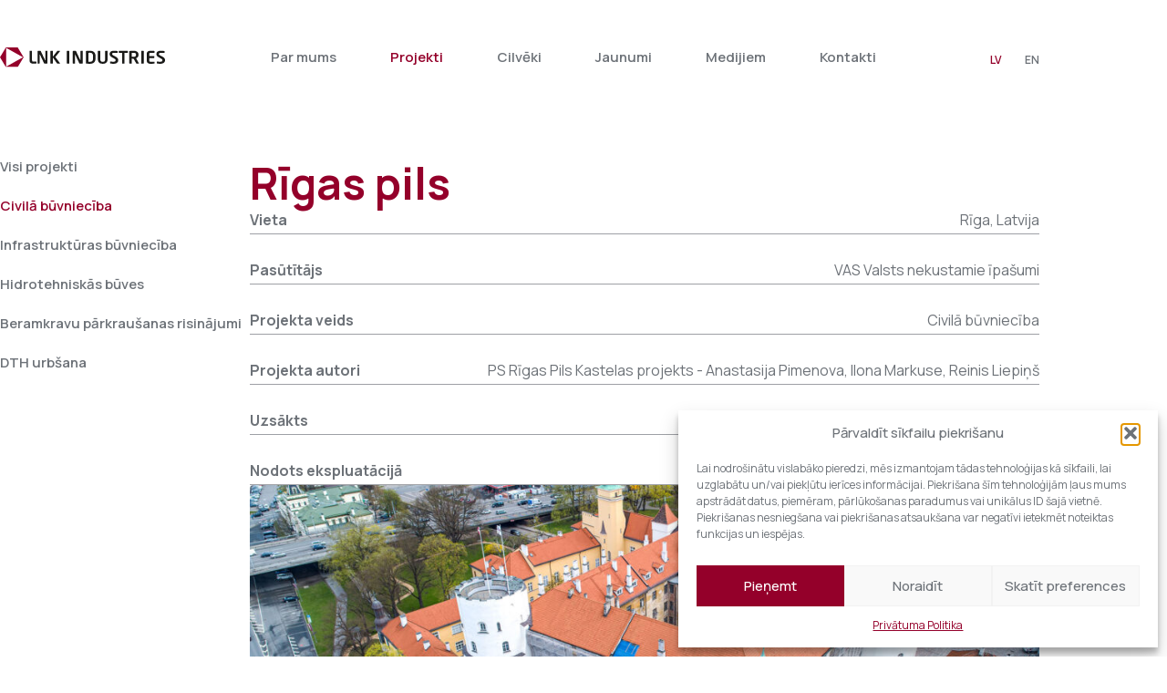

--- FILE ---
content_type: text/html; charset=UTF-8
request_url: https://lnk-industries.lv/project/rigas-pils/
body_size: 26127
content:
<!DOCTYPE html>
<html lang="lv">
<head>
	<meta charset="UTF-8">
	<meta name="viewport" content="width=device-width, initial-scale=1.0, viewport-fit=cover" />			<title>
			Rīgas pils &#8211; LNK Industries		</title>
		<meta name='robots' content='max-image-preview:large' />
<link rel="alternate" href="https://lnk-industries.lv/project/rigas-pils/" hreflang="lv" />
<link rel="alternate" href="https://lnk-industries.lv/en/project/riga-castle/" hreflang="en" />
<link rel="alternate" title="oEmbed (JSON)" type="application/json+oembed" href="https://lnk-industries.lv/wp-json/oembed/1.0/embed?url=https%3A%2F%2Flnk-industries.lv%2Fproject%2Frigas-pils%2F&#038;lang=lv" />
<link rel="alternate" title="oEmbed (XML)" type="text/xml+oembed" href="https://lnk-industries.lv/wp-json/oembed/1.0/embed?url=https%3A%2F%2Flnk-industries.lv%2Fproject%2Frigas-pils%2F&#038;format=xml&#038;lang=lv" />
<style id='wp-img-auto-sizes-contain-inline-css' type='text/css'>
img:is([sizes=auto i],[sizes^="auto," i]){contain-intrinsic-size:3000px 1500px}
/*# sourceURL=wp-img-auto-sizes-contain-inline-css */
</style>
<style id='wp-emoji-styles-inline-css' type='text/css'>

	img.wp-smiley, img.emoji {
		display: inline !important;
		border: none !important;
		box-shadow: none !important;
		height: 1em !important;
		width: 1em !important;
		margin: 0 0.07em !important;
		vertical-align: -0.1em !important;
		background: none !important;
		padding: 0 !important;
	}
/*# sourceURL=wp-emoji-styles-inline-css */
</style>
<link rel='stylesheet' id='wp-block-library-css' href='https://lnk-industries.lv/wp-includes/css/dist/block-library/style.min.css?ver=6.9' type='text/css' media='all' />
<style id='classic-theme-styles-inline-css' type='text/css'>
/*! This file is auto-generated */
.wp-block-button__link{color:#fff;background-color:#32373c;border-radius:9999px;box-shadow:none;text-decoration:none;padding:calc(.667em + 2px) calc(1.333em + 2px);font-size:1.125em}.wp-block-file__button{background:#32373c;color:#fff;text-decoration:none}
/*# sourceURL=/wp-includes/css/classic-themes.min.css */
</style>
<style id='global-styles-inline-css' type='text/css'>
:root{--wp--preset--aspect-ratio--square: 1;--wp--preset--aspect-ratio--4-3: 4/3;--wp--preset--aspect-ratio--3-4: 3/4;--wp--preset--aspect-ratio--3-2: 3/2;--wp--preset--aspect-ratio--2-3: 2/3;--wp--preset--aspect-ratio--16-9: 16/9;--wp--preset--aspect-ratio--9-16: 9/16;--wp--preset--color--black: #000000;--wp--preset--color--cyan-bluish-gray: #abb8c3;--wp--preset--color--white: #ffffff;--wp--preset--color--pale-pink: #f78da7;--wp--preset--color--vivid-red: #cf2e2e;--wp--preset--color--luminous-vivid-orange: #ff6900;--wp--preset--color--luminous-vivid-amber: #fcb900;--wp--preset--color--light-green-cyan: #7bdcb5;--wp--preset--color--vivid-green-cyan: #00d084;--wp--preset--color--pale-cyan-blue: #8ed1fc;--wp--preset--color--vivid-cyan-blue: #0693e3;--wp--preset--color--vivid-purple: #9b51e0;--wp--preset--gradient--vivid-cyan-blue-to-vivid-purple: linear-gradient(135deg,rgb(6,147,227) 0%,rgb(155,81,224) 100%);--wp--preset--gradient--light-green-cyan-to-vivid-green-cyan: linear-gradient(135deg,rgb(122,220,180) 0%,rgb(0,208,130) 100%);--wp--preset--gradient--luminous-vivid-amber-to-luminous-vivid-orange: linear-gradient(135deg,rgb(252,185,0) 0%,rgb(255,105,0) 100%);--wp--preset--gradient--luminous-vivid-orange-to-vivid-red: linear-gradient(135deg,rgb(255,105,0) 0%,rgb(207,46,46) 100%);--wp--preset--gradient--very-light-gray-to-cyan-bluish-gray: linear-gradient(135deg,rgb(238,238,238) 0%,rgb(169,184,195) 100%);--wp--preset--gradient--cool-to-warm-spectrum: linear-gradient(135deg,rgb(74,234,220) 0%,rgb(151,120,209) 20%,rgb(207,42,186) 40%,rgb(238,44,130) 60%,rgb(251,105,98) 80%,rgb(254,248,76) 100%);--wp--preset--gradient--blush-light-purple: linear-gradient(135deg,rgb(255,206,236) 0%,rgb(152,150,240) 100%);--wp--preset--gradient--blush-bordeaux: linear-gradient(135deg,rgb(254,205,165) 0%,rgb(254,45,45) 50%,rgb(107,0,62) 100%);--wp--preset--gradient--luminous-dusk: linear-gradient(135deg,rgb(255,203,112) 0%,rgb(199,81,192) 50%,rgb(65,88,208) 100%);--wp--preset--gradient--pale-ocean: linear-gradient(135deg,rgb(255,245,203) 0%,rgb(182,227,212) 50%,rgb(51,167,181) 100%);--wp--preset--gradient--electric-grass: linear-gradient(135deg,rgb(202,248,128) 0%,rgb(113,206,126) 100%);--wp--preset--gradient--midnight: linear-gradient(135deg,rgb(2,3,129) 0%,rgb(40,116,252) 100%);--wp--preset--font-size--small: 13px;--wp--preset--font-size--medium: 20px;--wp--preset--font-size--large: 36px;--wp--preset--font-size--x-large: 42px;--wp--preset--spacing--20: 0.44rem;--wp--preset--spacing--30: 0.67rem;--wp--preset--spacing--40: 1rem;--wp--preset--spacing--50: 1.5rem;--wp--preset--spacing--60: 2.25rem;--wp--preset--spacing--70: 3.38rem;--wp--preset--spacing--80: 5.06rem;--wp--preset--shadow--natural: 6px 6px 9px rgba(0, 0, 0, 0.2);--wp--preset--shadow--deep: 12px 12px 50px rgba(0, 0, 0, 0.4);--wp--preset--shadow--sharp: 6px 6px 0px rgba(0, 0, 0, 0.2);--wp--preset--shadow--outlined: 6px 6px 0px -3px rgb(255, 255, 255), 6px 6px rgb(0, 0, 0);--wp--preset--shadow--crisp: 6px 6px 0px rgb(0, 0, 0);}:where(.is-layout-flex){gap: 0.5em;}:where(.is-layout-grid){gap: 0.5em;}body .is-layout-flex{display: flex;}.is-layout-flex{flex-wrap: wrap;align-items: center;}.is-layout-flex > :is(*, div){margin: 0;}body .is-layout-grid{display: grid;}.is-layout-grid > :is(*, div){margin: 0;}:where(.wp-block-columns.is-layout-flex){gap: 2em;}:where(.wp-block-columns.is-layout-grid){gap: 2em;}:where(.wp-block-post-template.is-layout-flex){gap: 1.25em;}:where(.wp-block-post-template.is-layout-grid){gap: 1.25em;}.has-black-color{color: var(--wp--preset--color--black) !important;}.has-cyan-bluish-gray-color{color: var(--wp--preset--color--cyan-bluish-gray) !important;}.has-white-color{color: var(--wp--preset--color--white) !important;}.has-pale-pink-color{color: var(--wp--preset--color--pale-pink) !important;}.has-vivid-red-color{color: var(--wp--preset--color--vivid-red) !important;}.has-luminous-vivid-orange-color{color: var(--wp--preset--color--luminous-vivid-orange) !important;}.has-luminous-vivid-amber-color{color: var(--wp--preset--color--luminous-vivid-amber) !important;}.has-light-green-cyan-color{color: var(--wp--preset--color--light-green-cyan) !important;}.has-vivid-green-cyan-color{color: var(--wp--preset--color--vivid-green-cyan) !important;}.has-pale-cyan-blue-color{color: var(--wp--preset--color--pale-cyan-blue) !important;}.has-vivid-cyan-blue-color{color: var(--wp--preset--color--vivid-cyan-blue) !important;}.has-vivid-purple-color{color: var(--wp--preset--color--vivid-purple) !important;}.has-black-background-color{background-color: var(--wp--preset--color--black) !important;}.has-cyan-bluish-gray-background-color{background-color: var(--wp--preset--color--cyan-bluish-gray) !important;}.has-white-background-color{background-color: var(--wp--preset--color--white) !important;}.has-pale-pink-background-color{background-color: var(--wp--preset--color--pale-pink) !important;}.has-vivid-red-background-color{background-color: var(--wp--preset--color--vivid-red) !important;}.has-luminous-vivid-orange-background-color{background-color: var(--wp--preset--color--luminous-vivid-orange) !important;}.has-luminous-vivid-amber-background-color{background-color: var(--wp--preset--color--luminous-vivid-amber) !important;}.has-light-green-cyan-background-color{background-color: var(--wp--preset--color--light-green-cyan) !important;}.has-vivid-green-cyan-background-color{background-color: var(--wp--preset--color--vivid-green-cyan) !important;}.has-pale-cyan-blue-background-color{background-color: var(--wp--preset--color--pale-cyan-blue) !important;}.has-vivid-cyan-blue-background-color{background-color: var(--wp--preset--color--vivid-cyan-blue) !important;}.has-vivid-purple-background-color{background-color: var(--wp--preset--color--vivid-purple) !important;}.has-black-border-color{border-color: var(--wp--preset--color--black) !important;}.has-cyan-bluish-gray-border-color{border-color: var(--wp--preset--color--cyan-bluish-gray) !important;}.has-white-border-color{border-color: var(--wp--preset--color--white) !important;}.has-pale-pink-border-color{border-color: var(--wp--preset--color--pale-pink) !important;}.has-vivid-red-border-color{border-color: var(--wp--preset--color--vivid-red) !important;}.has-luminous-vivid-orange-border-color{border-color: var(--wp--preset--color--luminous-vivid-orange) !important;}.has-luminous-vivid-amber-border-color{border-color: var(--wp--preset--color--luminous-vivid-amber) !important;}.has-light-green-cyan-border-color{border-color: var(--wp--preset--color--light-green-cyan) !important;}.has-vivid-green-cyan-border-color{border-color: var(--wp--preset--color--vivid-green-cyan) !important;}.has-pale-cyan-blue-border-color{border-color: var(--wp--preset--color--pale-cyan-blue) !important;}.has-vivid-cyan-blue-border-color{border-color: var(--wp--preset--color--vivid-cyan-blue) !important;}.has-vivid-purple-border-color{border-color: var(--wp--preset--color--vivid-purple) !important;}.has-vivid-cyan-blue-to-vivid-purple-gradient-background{background: var(--wp--preset--gradient--vivid-cyan-blue-to-vivid-purple) !important;}.has-light-green-cyan-to-vivid-green-cyan-gradient-background{background: var(--wp--preset--gradient--light-green-cyan-to-vivid-green-cyan) !important;}.has-luminous-vivid-amber-to-luminous-vivid-orange-gradient-background{background: var(--wp--preset--gradient--luminous-vivid-amber-to-luminous-vivid-orange) !important;}.has-luminous-vivid-orange-to-vivid-red-gradient-background{background: var(--wp--preset--gradient--luminous-vivid-orange-to-vivid-red) !important;}.has-very-light-gray-to-cyan-bluish-gray-gradient-background{background: var(--wp--preset--gradient--very-light-gray-to-cyan-bluish-gray) !important;}.has-cool-to-warm-spectrum-gradient-background{background: var(--wp--preset--gradient--cool-to-warm-spectrum) !important;}.has-blush-light-purple-gradient-background{background: var(--wp--preset--gradient--blush-light-purple) !important;}.has-blush-bordeaux-gradient-background{background: var(--wp--preset--gradient--blush-bordeaux) !important;}.has-luminous-dusk-gradient-background{background: var(--wp--preset--gradient--luminous-dusk) !important;}.has-pale-ocean-gradient-background{background: var(--wp--preset--gradient--pale-ocean) !important;}.has-electric-grass-gradient-background{background: var(--wp--preset--gradient--electric-grass) !important;}.has-midnight-gradient-background{background: var(--wp--preset--gradient--midnight) !important;}.has-small-font-size{font-size: var(--wp--preset--font-size--small) !important;}.has-medium-font-size{font-size: var(--wp--preset--font-size--medium) !important;}.has-large-font-size{font-size: var(--wp--preset--font-size--large) !important;}.has-x-large-font-size{font-size: var(--wp--preset--font-size--x-large) !important;}
:where(.wp-block-post-template.is-layout-flex){gap: 1.25em;}:where(.wp-block-post-template.is-layout-grid){gap: 1.25em;}
:where(.wp-block-term-template.is-layout-flex){gap: 1.25em;}:where(.wp-block-term-template.is-layout-grid){gap: 1.25em;}
:where(.wp-block-columns.is-layout-flex){gap: 2em;}:where(.wp-block-columns.is-layout-grid){gap: 2em;}
:root :where(.wp-block-pullquote){font-size: 1.5em;line-height: 1.6;}
/*# sourceURL=global-styles-inline-css */
</style>
<link rel='stylesheet' id='cmplz-general-css' href='https://lnk-industries.lv/wp-content/plugins/complianz-gdpr/assets/css/cookieblocker.min.css?ver=1767628567' type='text/css' media='all' />
<link rel='stylesheet' id='dce-style-css' href='https://lnk-industries.lv/wp-content/plugins/dynamic-content-for-elementor/assets/css/style.min.css?ver=3.3.23' type='text/css' media='all' />
<link rel='stylesheet' id='dce-dynamic-visibility-css' href='https://lnk-industries.lv/wp-content/plugins/dynamic-content-for-elementor/assets/css/dynamic-visibility.min.css?ver=3.3.23' type='text/css' media='all' />
<link rel='stylesheet' id='dce-plyr-css' href='https://lnk-industries.lv/wp-content/plugins/dynamic-content-for-elementor/assets/node/plyr/plyr.css?ver=3.3.23' type='text/css' media='all' />
<link rel='stylesheet' id='euis-css' href='https://lnk-industries.lv/wp-content/plugins/unlimited-elementor-inner-sections-by-boomdevs/public/css/euis-public.css?ver=1.0.9' type='text/css' media='all' />
<link rel='stylesheet' id='lnk-styles-css' href='https://lnk-industries.lv/wp-content/themes/lnk/style.css?ver=1.3.20' type='text/css' media='all' />
<link rel='stylesheet' id='elementor-icons-lnk-css' href='https://lnk-industries.lv/wp-content/uploads/elementor/custom-icons/lnk/css/lnk.css?ver=1.0.0' type='text/css' media='all' />
<link rel='stylesheet' id='elementor-frontend-css' href='https://lnk-industries.lv/wp-content/uploads/elementor/css/custom-frontend.min.css?ver=1768331822' type='text/css' media='all' />
<link rel='stylesheet' id='widget-video-css' href='https://lnk-industries.lv/wp-content/plugins/elementor/assets/css/widget-video.min.css?ver=3.34.1' type='text/css' media='all' />
<link rel='stylesheet' id='e-animation-fadeIn-css' href='https://lnk-industries.lv/wp-content/plugins/elementor/assets/lib/animations/styles/fadeIn.min.css?ver=3.34.1' type='text/css' media='all' />
<link rel='stylesheet' id='e-popup-css' href='https://lnk-industries.lv/wp-content/plugins/elementor-pro/assets/css/conditionals/popup.min.css?ver=3.34.0' type='text/css' media='all' />
<link rel='stylesheet' id='widget-image-css' href='https://lnk-industries.lv/wp-content/plugins/elementor/assets/css/widget-image.min.css?ver=3.34.1' type='text/css' media='all' />
<link rel='stylesheet' id='widget-nav-menu-css' href='https://lnk-industries.lv/wp-content/uploads/elementor/css/custom-pro-widget-nav-menu.min.css?ver=1768331822' type='text/css' media='all' />
<link rel='stylesheet' id='widget-social-icons-css' href='https://lnk-industries.lv/wp-content/plugins/elementor/assets/css/widget-social-icons.min.css?ver=3.34.1' type='text/css' media='all' />
<link rel='stylesheet' id='e-apple-webkit-css' href='https://lnk-industries.lv/wp-content/uploads/elementor/css/custom-apple-webkit.min.css?ver=1768331822' type='text/css' media='all' />
<link rel='stylesheet' id='widget-heading-css' href='https://lnk-industries.lv/wp-content/plugins/elementor/assets/css/widget-heading.min.css?ver=3.34.1' type='text/css' media='all' />
<link rel='stylesheet' id='e-sticky-css' href='https://lnk-industries.lv/wp-content/plugins/elementor-pro/assets/css/modules/sticky.min.css?ver=3.34.0' type='text/css' media='all' />
<link rel='stylesheet' id='swiper-css' href='https://lnk-industries.lv/wp-content/plugins/elementor/assets/lib/swiper/v8/css/swiper.min.css?ver=8.4.5' type='text/css' media='all' />
<link rel='stylesheet' id='dce-acfslider-css' href='https://lnk-industries.lv/wp-content/plugins/dynamic-content-for-elementor/assets/css/acf-slider.min.css?ver=3.3.23' type='text/css' media='all' />
<link rel='stylesheet' id='e-swiper-css' href='https://lnk-industries.lv/wp-content/plugins/elementor/assets/css/conditionals/e-swiper.min.css?ver=3.34.1' type='text/css' media='all' />
<link rel='stylesheet' id='animatecss-css' href='https://lnk-industries.lv/wp-content/plugins/dynamic-content-for-elementor/assets/node/animate.css/animate.min.css?ver=3.3.23' type='text/css' media='all' />
<link rel='stylesheet' id='dce-photoswipe-skin-css' href='https://lnk-industries.lv/wp-content/plugins/dynamic-content-for-elementor/assets/node/photoswipe/photoswipe.css?ver=3.3.23' type='text/css' media='all' />
<link rel='stylesheet' id='dce-justifiedGallery-css' href='https://lnk-industries.lv/wp-content/plugins/dynamic-content-for-elementor/assets/node/justifiedGallery/justifiedGallery.min.css?ver=3.3.23' type='text/css' media='all' />
<link rel='stylesheet' id='dce-acfGallery-css' href='https://lnk-industries.lv/wp-content/plugins/dynamic-content-for-elementor/assets/css/acf-gallery.min.css?ver=3.3.23' type='text/css' media='all' />
<link rel='stylesheet' id='dce-diamonds-css-css' href='https://lnk-industries.lv/wp-content/plugins/dynamic-content-for-elementor/assets/node/jquery.diamonds.js/diamonds.css?ver=3.3.23' type='text/css' media='all' />
<link rel='stylesheet' id='widget-gallery-css' href='https://lnk-industries.lv/wp-content/plugins/elementor-pro/assets/css/widget-gallery.min.css?ver=3.34.0' type='text/css' media='all' />
<link rel='stylesheet' id='elementor-gallery-css' href='https://lnk-industries.lv/wp-content/plugins/elementor/assets/lib/e-gallery/css/e-gallery.min.css?ver=1.2.0' type='text/css' media='all' />
<link rel='stylesheet' id='e-transitions-css' href='https://lnk-industries.lv/wp-content/plugins/elementor-pro/assets/css/conditionals/transitions.min.css?ver=3.34.0' type='text/css' media='all' />
<link rel='stylesheet' id='widget-loop-common-css' href='https://lnk-industries.lv/wp-content/plugins/elementor-pro/assets/css/widget-loop-common.min.css?ver=3.34.0' type='text/css' media='all' />
<link rel='stylesheet' id='widget-loop-grid-css' href='https://lnk-industries.lv/wp-content/uploads/elementor/css/custom-pro-widget-loop-grid.min.css?ver=1768331822' type='text/css' media='all' />
<link rel='stylesheet' id='widget-post-navigation-css' href='https://lnk-industries.lv/wp-content/plugins/elementor-pro/assets/css/widget-post-navigation.min.css?ver=3.34.0' type='text/css' media='all' />
<link rel='stylesheet' id='elementor-post-7591-css' href='https://lnk-industries.lv/wp-content/uploads/elementor/css/post-7591.css?ver=1768331823' type='text/css' media='all' />
<link rel='stylesheet' id='dashicons-css' href='https://lnk-industries.lv/wp-includes/css/dashicons.min.css?ver=6.9' type='text/css' media='all' />
<link rel='stylesheet' id='cpel-language-switcher-css' href='https://lnk-industries.lv/wp-content/plugins/connect-polylang-elementor/assets/css/language-switcher.min.css?ver=2.5.5' type='text/css' media='all' />
<link rel='stylesheet' id='she-header-style-css' href='https://lnk-industries.lv/wp-content/plugins/sticky-header-effects-for-elementor/assets/css/she-header-style.css?ver=2.1.6' type='text/css' media='all' />
<link rel='stylesheet' id='elementor-post-1053-css' href='https://lnk-industries.lv/wp-content/uploads/elementor/css/post-1053.css?ver=1768331823' type='text/css' media='all' />
<link rel='stylesheet' id='elementor-post-31-css' href='https://lnk-industries.lv/wp-content/uploads/elementor/css/post-31.css?ver=1768331823' type='text/css' media='all' />
<link rel='stylesheet' id='elementor-post-38-css' href='https://lnk-industries.lv/wp-content/uploads/elementor/css/post-38.css?ver=1768331823' type='text/css' media='all' />
<link rel='stylesheet' id='elementor-post-960-css' href='https://lnk-industries.lv/wp-content/uploads/elementor/css/post-960.css?ver=1768331834' type='text/css' media='all' />
<link rel='stylesheet' id='ecs-styles-css' href='https://lnk-industries.lv/wp-content/plugins/ele-custom-skin/assets/css/ecs-style.css?ver=3.1.9' type='text/css' media='all' />
<link rel='stylesheet' id='elementor-post-163-css' href='https://lnk-industries.lv/wp-content/uploads/elementor/css/post-163.css?ver=1681983838' type='text/css' media='all' />
<link rel='stylesheet' id='elementor-post-218-css' href='https://lnk-industries.lv/wp-content/uploads/elementor/css/post-218.css?ver=1681984975' type='text/css' media='all' />
<link rel='stylesheet' id='elementor-post-3375-css' href='https://lnk-industries.lv/wp-content/uploads/elementor/css/post-3375.css?ver=1681985007' type='text/css' media='all' />
<link rel='stylesheet' id='elementor-post-3400-css' href='https://lnk-industries.lv/wp-content/uploads/elementor/css/post-3400.css?ver=1692121105' type='text/css' media='all' />
<link rel='stylesheet' id='elementor-gf-manrope-css' href='https://fonts.googleapis.com/css?family=Manrope:100,100italic,200,200italic,300,300italic,400,400italic,500,500italic,600,600italic,700,700italic,800,800italic,900,900italic&#038;display=auto' type='text/css' media='all' />
<script type="text/javascript" src="//ajax.googleapis.com/ajax/libs/jquery/3.6.0/jquery.min.js?ver=6.9" id="jquery-core-js"></script>
<script type="text/javascript" src="https://lnk-industries.lv/wp-includes/js/jquery/jquery-migrate.min.js?ver=3.4.1" id="jquery-migrate-js"></script>
<script type="text/javascript" id="3d-flip-book-client-locale-loader-js-extra">
/* <![CDATA[ */
var FB3D_CLIENT_LOCALE = {"ajaxurl":"https://lnk-industries.lv/wp-admin/admin-ajax.php","dictionary":{"Table of contents":"Table of contents","Close":"Close","Bookmarks":"Bookmarks","Thumbnails":"Thumbnails","Search":"Search","Share":"Share","Facebook":"Facebook","Twitter":"Twitter","Email":"Email","Play":"Play","Previous page":"Previous page","Next page":"Next page","Zoom in":"Zoom in","Zoom out":"Zoom out","Fit view":"Fit view","Auto play":"Auto play","Full screen":"Full screen","More":"More","Smart pan":"Smart pan","Single page":"Single page","Sounds":"Sounds","Stats":"Stats","Print":"Print","Download":"Download","Goto first page":"Goto first page","Goto last page":"Goto last page"},"images":"https://lnk-industries.lv/wp-content/plugins/interactive-3d-flipbook-powered-physics-engine/assets/images/","jsData":{"urls":[],"posts":{"ids_mis":[],"ids":[]},"pages":[],"firstPages":[],"bookCtrlProps":[],"bookTemplates":[]},"key":"3d-flip-book","pdfJS":{"pdfJsLib":"https://lnk-industries.lv/wp-content/plugins/interactive-3d-flipbook-powered-physics-engine/assets/js/pdf.min.js?ver=4.3.136","pdfJsWorker":"https://lnk-industries.lv/wp-content/plugins/interactive-3d-flipbook-powered-physics-engine/assets/js/pdf.worker.js?ver=4.3.136","stablePdfJsLib":"https://lnk-industries.lv/wp-content/plugins/interactive-3d-flipbook-powered-physics-engine/assets/js/stable/pdf.min.js?ver=2.5.207","stablePdfJsWorker":"https://lnk-industries.lv/wp-content/plugins/interactive-3d-flipbook-powered-physics-engine/assets/js/stable/pdf.worker.js?ver=2.5.207","pdfJsCMapUrl":"https://lnk-industries.lv/wp-content/plugins/interactive-3d-flipbook-powered-physics-engine/assets/cmaps/"},"cacheurl":"https://lnk-industries.lv/wp-content/uploads/3d-flip-book/cache/","pluginsurl":"https://lnk-industries.lv/wp-content/plugins/","pluginurl":"https://lnk-industries.lv/wp-content/plugins/interactive-3d-flipbook-powered-physics-engine/","thumbnailSize":{"width":"150","height":"150"},"version":"1.16.17"};
//# sourceURL=3d-flip-book-client-locale-loader-js-extra
/* ]]> */
</script>
<script type="text/javascript" src="https://lnk-industries.lv/wp-content/plugins/interactive-3d-flipbook-powered-physics-engine/assets/js/client-locale-loader.js?ver=1.16.17" id="3d-flip-book-client-locale-loader-js" async="async" data-wp-strategy="async"></script>
<script type="text/javascript" src="https://lnk-industries.lv/wp-content/plugins/unlimited-elementor-inner-sections-by-boomdevs/public/js/euis-public.js?ver=1.0.9" id="euis-js"></script>
<script type="text/javascript" src="https://lnk-industries.lv/wp-content/plugins/sticky-header-effects-for-elementor/assets/js/she-header.js?ver=2.1.6" id="she-header-js"></script>
<script type="text/javascript" id="ecs_ajax_load-js-extra">
/* <![CDATA[ */
var ecs_ajax_params = {"ajaxurl":"https://lnk-industries.lv/wp-admin/admin-ajax.php","posts":"{\"page\":0,\"project\":\"rigas-pils\",\"post_type\":\"project\",\"name\":\"rigas-pils\",\"error\":\"\",\"m\":\"\",\"p\":0,\"post_parent\":\"\",\"subpost\":\"\",\"subpost_id\":\"\",\"attachment\":\"\",\"attachment_id\":0,\"pagename\":\"\",\"page_id\":0,\"second\":\"\",\"minute\":\"\",\"hour\":\"\",\"day\":0,\"monthnum\":0,\"year\":0,\"w\":0,\"category_name\":\"\",\"tag\":\"\",\"cat\":\"\",\"tag_id\":\"\",\"author\":\"\",\"author_name\":\"\",\"feed\":\"\",\"tb\":\"\",\"paged\":0,\"meta_key\":\"\",\"meta_value\":\"\",\"preview\":\"\",\"s\":\"\",\"sentence\":\"\",\"title\":\"\",\"fields\":\"all\",\"menu_order\":\"\",\"embed\":\"\",\"category__in\":[],\"category__not_in\":[],\"category__and\":[],\"post__in\":[],\"post__not_in\":[],\"post_name__in\":[],\"tag__in\":[],\"tag__not_in\":[],\"tag__and\":[],\"tag_slug__in\":[],\"tag_slug__and\":[],\"post_parent__in\":[],\"post_parent__not_in\":[],\"author__in\":[],\"author__not_in\":[],\"search_columns\":[],\"tax_query\":[{\"taxonomy\":\"language\",\"field\":\"term_taxonomy_id\",\"terms\":[2],\"operator\":\"IN\"}],\"update_post_term_cache\":true,\"ignore_sticky_posts\":false,\"suppress_filters\":false,\"cache_results\":true,\"update_menu_item_cache\":false,\"lazy_load_term_meta\":true,\"update_post_meta_cache\":true,\"posts_per_page\":10,\"nopaging\":false,\"comments_per_page\":\"50\",\"no_found_rows\":false,\"order\":\"DESC\"}"};
//# sourceURL=ecs_ajax_load-js-extra
/* ]]> */
</script>
<script type="text/javascript" src="https://lnk-industries.lv/wp-content/plugins/ele-custom-skin/assets/js/ecs_ajax_pagination.js?ver=3.1.9" id="ecs_ajax_load-js"></script>
<script type="text/javascript" src="https://lnk-industries.lv/wp-content/plugins/ele-custom-skin/assets/js/ecs.js?ver=3.1.9" id="ecs-script-js"></script>
<link rel="https://api.w.org/" href="https://lnk-industries.lv/wp-json/" /><link rel="alternate" title="JSON" type="application/json" href="https://lnk-industries.lv/wp-json/wp/v2/project/8108" /><link rel="EditURI" type="application/rsd+xml" title="RSD" href="https://lnk-industries.lv/xmlrpc.php?rsd" />
<meta name="generator" content="WordPress 6.9" />
<link rel="canonical" href="https://lnk-industries.lv/project/rigas-pils/" />
<link rel='shortlink' href='https://lnk-industries.lv/?p=8108' />
			<style>.cmplz-hidden {
					display: none !important;
				}</style><meta name="generator" content="Elementor 3.34.1; features: e_font_icon_svg, additional_custom_breakpoints; settings: css_print_method-external, google_font-enabled, font_display-auto">
<!-- Google tag (gtag.js) -->
<script async src="https://www.googletagmanager.com/gtag/js?id=G-EC74Y1YD00"></script>
<script>
  window.dataLayer = window.dataLayer || [];
  function gtag(){dataLayer.push(arguments);}
  gtag('js', new Date());

  gtag('config', 'G-EC74Y1YD00');
</script>
			<style>
				.e-con.e-parent:nth-of-type(n+4):not(.e-lazyloaded):not(.e-no-lazyload),
				.e-con.e-parent:nth-of-type(n+4):not(.e-lazyloaded):not(.e-no-lazyload) * {
					background-image: none !important;
				}
				@media screen and (max-height: 1024px) {
					.e-con.e-parent:nth-of-type(n+3):not(.e-lazyloaded):not(.e-no-lazyload),
					.e-con.e-parent:nth-of-type(n+3):not(.e-lazyloaded):not(.e-no-lazyload) * {
						background-image: none !important;
					}
				}
				@media screen and (max-height: 640px) {
					.e-con.e-parent:nth-of-type(n+2):not(.e-lazyloaded):not(.e-no-lazyload),
					.e-con.e-parent:nth-of-type(n+2):not(.e-lazyloaded):not(.e-no-lazyload) * {
						background-image: none !important;
					}
				}
			</style>
			<link rel="icon" href="https://lnk-industries.lv/wp-content/uploads/2021/04/favicon.svg" sizes="32x32" />
<link rel="icon" href="https://lnk-industries.lv/wp-content/uploads/2021/04/favicon.svg" sizes="192x192" />
<link rel="apple-touch-icon" href="https://lnk-industries.lv/wp-content/uploads/2021/04/favicon.svg" />
<meta name="msapplication-TileImage" content="https://lnk-industries.lv/wp-content/uploads/2021/04/favicon.svg" />
</head>
<body class="wp-singular project-template-default single single-project postid-8108 wp-custom-logo wp-theme-lnk elementor-default elementor-template-full-width elementor-kit-7591 elementor-page-960">
		<header data-elementor-type="header" data-elementor-id="31" class="elementor elementor-31 elementor-location-header" data-elementor-post-type="elementor_library">
					<header class="elementor-section elementor-top-section elementor-element elementor-element-03a5ddd elementor-section-height-min-height she-header-yes elementor-section-boxed elementor-section-height-default elementor-section-items-middle lnk-section-style-default" data-id="03a5ddd" data-element_type="section" data-settings="{&quot;background_background&quot;:&quot;classic&quot;,&quot;transparent&quot;:&quot;yes&quot;,&quot;scroll_distance&quot;:{&quot;unit&quot;:&quot;px&quot;,&quot;size&quot;:160,&quot;sizes&quot;:[]},&quot;transparent_on&quot;:[&quot;desktop&quot;,&quot;tablet&quot;,&quot;mobile&quot;],&quot;scroll_distance_tablet&quot;:{&quot;unit&quot;:&quot;px&quot;,&quot;size&quot;:&quot;&quot;,&quot;sizes&quot;:[]},&quot;scroll_distance_mobile&quot;:{&quot;unit&quot;:&quot;px&quot;,&quot;size&quot;:&quot;&quot;,&quot;sizes&quot;:[]},&quot;she_offset_top&quot;:{&quot;unit&quot;:&quot;px&quot;,&quot;size&quot;:0,&quot;sizes&quot;:[]},&quot;she_offset_top_tablet&quot;:{&quot;unit&quot;:&quot;px&quot;,&quot;size&quot;:&quot;&quot;,&quot;sizes&quot;:[]},&quot;she_offset_top_mobile&quot;:{&quot;unit&quot;:&quot;px&quot;,&quot;size&quot;:&quot;&quot;,&quot;sizes&quot;:[]},&quot;she_width&quot;:{&quot;unit&quot;:&quot;%&quot;,&quot;size&quot;:100,&quot;sizes&quot;:[]},&quot;she_width_tablet&quot;:{&quot;unit&quot;:&quot;px&quot;,&quot;size&quot;:&quot;&quot;,&quot;sizes&quot;:[]},&quot;she_width_mobile&quot;:{&quot;unit&quot;:&quot;px&quot;,&quot;size&quot;:&quot;&quot;,&quot;sizes&quot;:[]},&quot;she_padding&quot;:{&quot;unit&quot;:&quot;px&quot;,&quot;top&quot;:0,&quot;right&quot;:&quot;&quot;,&quot;bottom&quot;:0,&quot;left&quot;:&quot;&quot;,&quot;isLinked&quot;:true},&quot;she_padding_tablet&quot;:{&quot;unit&quot;:&quot;px&quot;,&quot;top&quot;:&quot;&quot;,&quot;right&quot;:&quot;&quot;,&quot;bottom&quot;:&quot;&quot;,&quot;left&quot;:&quot;&quot;,&quot;isLinked&quot;:true},&quot;she_padding_mobile&quot;:{&quot;unit&quot;:&quot;px&quot;,&quot;top&quot;:&quot;&quot;,&quot;right&quot;:&quot;&quot;,&quot;bottom&quot;:&quot;&quot;,&quot;left&quot;:&quot;&quot;,&quot;isLinked&quot;:true}}">
						<div class="elementor-container elementor-column-gap-default">
					<div class="elementor-column elementor-col-100 elementor-top-column elementor-element elementor-element-c030485" data-id="c030485" data-element_type="column">
			<div class="elementor-widget-wrap elementor-element-populated">
						<div class="elementor-element elementor-element-d4445f8 elementor-widget__width-auto elementor-widget elementor-widget-theme-site-logo elementor-widget-image" data-id="d4445f8" data-element_type="widget" data-widget_type="theme-site-logo.default">
				<div class="elementor-widget-container">
											<a href="https://lnk-industries.lv">
			<img width="1" height="1" src="https://lnk-industries.lv/wp-content/uploads/2021/04/lnki.svg" class="attachment-full size-full wp-image-4627" alt="" />				</a>
											</div>
				</div>
				<div class="elementor-element elementor-element-4b79e1c elementor-nav-menu__align-center elementor-widget__width-auto elementor-nav-menu--dropdown-tablet elementor-nav-menu__text-align-aside elementor-nav-menu--toggle elementor-nav-menu--burger elementor-widget elementor-widget-nav-menu" data-id="4b79e1c" data-element_type="widget" data-settings="{&quot;layout&quot;:&quot;horizontal&quot;,&quot;submenu_icon&quot;:{&quot;value&quot;:&quot;&lt;svg aria-hidden=\&quot;true\&quot; class=\&quot;e-font-icon-svg e-fas-caret-down\&quot; viewBox=\&quot;0 0 320 512\&quot; xmlns=\&quot;http:\/\/www.w3.org\/2000\/svg\&quot;&gt;&lt;path d=\&quot;M31.3 192h257.3c17.8 0 26.7 21.5 14.1 34.1L174.1 354.8c-7.8 7.8-20.5 7.8-28.3 0L17.2 226.1C4.6 213.5 13.5 192 31.3 192z\&quot;&gt;&lt;\/path&gt;&lt;\/svg&gt;&quot;,&quot;library&quot;:&quot;fa-solid&quot;},&quot;toggle&quot;:&quot;burger&quot;}" data-widget_type="nav-menu.default">
				<div class="elementor-widget-container">
								<nav aria-label="Menu" class="elementor-nav-menu--main elementor-nav-menu__container elementor-nav-menu--layout-horizontal e--pointer-none">
				<ul id="menu-1-4b79e1c" class="elementor-nav-menu"><li class="menu-item menu-item-type-post_type menu-item-object-page menu-item-4148"><a href="https://lnk-industries.lv/par-mums/" class="elementor-item">Par mums</a></li>
<li class="menu-item menu-item-type-post_type_archive menu-item-object-project menu-item-207 current-menu-item"><a href="https://lnk-industries.lv/project/" class="elementor-item">Projekti</a></li>
<li class="menu-item menu-item-type-post_type menu-item-object-page menu-item-4163"><a href="https://lnk-industries.lv/cilveki/" class="elementor-item">Cilvēki</a></li>
<li class="menu-item menu-item-type-post_type menu-item-object-page menu-item-20"><a href="https://lnk-industries.lv/jaunumi/" class="elementor-item">Jaunumi</a></li>
<li class="menu-item menu-item-type-post_type menu-item-object-page menu-item-22"><a href="https://lnk-industries.lv/medijiem/" class="elementor-item">Medijiem</a></li>
<li class="menu-item menu-item-type-post_type menu-item-object-page menu-item-21"><a href="https://lnk-industries.lv/kontakti/" class="elementor-item">Kontakti</a></li>
</ul>			</nav>
					<div class="elementor-menu-toggle" role="button" tabindex="0" aria-label="Menu Toggle" aria-expanded="false">
			<svg aria-hidden="true" role="presentation" class="elementor-menu-toggle__icon--open e-font-icon-svg e-eicon-menu-bar" viewBox="0 0 1000 1000" xmlns="http://www.w3.org/2000/svg"><path d="M104 333H896C929 333 958 304 958 271S929 208 896 208H104C71 208 42 237 42 271S71 333 104 333ZM104 583H896C929 583 958 554 958 521S929 458 896 458H104C71 458 42 487 42 521S71 583 104 583ZM104 833H896C929 833 958 804 958 771S929 708 896 708H104C71 708 42 737 42 771S71 833 104 833Z"></path></svg><svg aria-hidden="true" role="presentation" class="elementor-menu-toggle__icon--close e-font-icon-svg e-eicon-close" viewBox="0 0 1000 1000" xmlns="http://www.w3.org/2000/svg"><path d="M742 167L500 408 258 167C246 154 233 150 217 150 196 150 179 158 167 167 154 179 150 196 150 212 150 229 154 242 171 254L408 500 167 742C138 771 138 800 167 829 196 858 225 858 254 829L496 587 738 829C750 842 767 846 783 846 800 846 817 842 829 829 842 817 846 804 846 783 846 767 842 750 829 737L588 500 833 258C863 229 863 200 833 171 804 137 775 137 742 167Z"></path></svg>		</div>
					<nav class="elementor-nav-menu--dropdown elementor-nav-menu__container" aria-hidden="true">
				<ul id="menu-2-4b79e1c" class="elementor-nav-menu"><li class="menu-item menu-item-type-post_type menu-item-object-page menu-item-4148"><a href="https://lnk-industries.lv/par-mums/" class="elementor-item" tabindex="-1">Par mums</a></li>
<li class="menu-item menu-item-type-post_type_archive menu-item-object-project menu-item-207 current-menu-item"><a href="https://lnk-industries.lv/project/" class="elementor-item" tabindex="-1">Projekti</a></li>
<li class="menu-item menu-item-type-post_type menu-item-object-page menu-item-4163"><a href="https://lnk-industries.lv/cilveki/" class="elementor-item" tabindex="-1">Cilvēki</a></li>
<li class="menu-item menu-item-type-post_type menu-item-object-page menu-item-20"><a href="https://lnk-industries.lv/jaunumi/" class="elementor-item" tabindex="-1">Jaunumi</a></li>
<li class="menu-item menu-item-type-post_type menu-item-object-page menu-item-22"><a href="https://lnk-industries.lv/medijiem/" class="elementor-item" tabindex="-1">Medijiem</a></li>
<li class="menu-item menu-item-type-post_type menu-item-object-page menu-item-21"><a href="https://lnk-industries.lv/kontakti/" class="elementor-item" tabindex="-1">Kontakti</a></li>
</ul>			</nav>
						</div>
				</div>
				<div class="elementor-element elementor-element-361878e cpel-switcher--align-right elementor-widget__width-auto cpel-switcher--layout-horizontal elementor-widget elementor-widget-polylang-language-switcher" data-id="361878e" data-element_type="widget" data-widget_type="polylang-language-switcher.default">
				<div class="elementor-widget-container">
					<nav class="cpel-switcher__nav"><ul class="cpel-switcher__list"><li class="cpel-switcher__lang cpel-switcher__lang--active"><a lang="lv" hreflang="lv" href="https://lnk-industries.lv/project/rigas-pils/"><span class="cpel-switcher__code">LV</span></a></li><li class="cpel-switcher__lang"><a lang="en-GB" hreflang="en-GB" href="https://lnk-industries.lv/en/project/riga-castle/"><span class="cpel-switcher__code">EN</span></a></li></ul></nav>				</div>
				</div>
				<div class="elementor-element elementor-element-685e037 elementor-widget elementor-widget-global elementor-global-2513 elementor-widget-text-editor" data-id="685e037" data-element_type="widget" data-widget_type="text-editor.default">
				<div class="elementor-widget-container">
									<p>AS LNK INDUSTRIES <br />Skanstes iela 27, Rīga, <br />Latvija, LV-1013</p>								</div>
				</div>
				<div class="elementor-element elementor-element-1ff9711 elementor-widget elementor-widget-global elementor-global-2517 elementor-widget-text-editor" data-id="1ff9711" data-element_type="widget" data-widget_type="text-editor.default">
				<div class="elementor-widget-container">
									<p>Tel.: +371 6743 9900<br />email: office@lnk-industries.lv</p>								</div>
				</div>
				<div class="elementor-element elementor-element-88693b4 elementor-shape-circle e-grid-align-left animated-slow elementor-grid-0 elementor-invisible elementor-widget elementor-widget-global elementor-global-2510 elementor-widget-social-icons" data-id="88693b4" data-element_type="widget" data-settings="{&quot;_animation&quot;:&quot;fadeIn&quot;}" data-widget_type="social-icons.default">
				<div class="elementor-widget-container">
							<div class="elementor-social-icons-wrapper elementor-grid" role="list">
							<span class="elementor-grid-item" role="listitem">
					<a class="elementor-icon elementor-social-icon elementor-social-icon-lnk-linkedin elementor-repeater-item-388fad4" href="https://www.linkedin.com/company/1415924/" target="_blank">
						<span class="elementor-screen-only">Lnk-linkedin</span>
						<i aria-hidden="true" class="lnk lnk-linkedin"></i>					</a>
				</span>
							<span class="elementor-grid-item" role="listitem">
					<a class="elementor-icon elementor-social-icon elementor-social-icon-lnk-facebook elementor-repeater-item-f7724b7" href="https://www.facebook.com/LNKIndustries" target="_blank">
						<span class="elementor-screen-only">Lnk-facebook</span>
						<i aria-hidden="true" class="lnk lnk-facebook"></i>					</a>
				</span>
					</div>
						</div>
				</div>
					</div>
		</div>
					</div>
		</header>
				</header>
				<div data-elementor-type="single-post" data-elementor-id="960" class="elementor elementor-960 elementor-location-single post-8108 project type-project status-publish has-post-thumbnail hentry projects_cat-civila-buvnieciba" data-elementor-post-type="elementor_library">
					<section class="elementor-section elementor-top-section elementor-element elementor-element-5c154440 elementor-section-boxed elementor-section-height-default elementor-section-height-default lnk-section-style-default" data-id="5c154440" data-element_type="section">
						<div class="elementor-container elementor-column-gap-default">
					<aside class="elementor-column elementor-col-50 elementor-top-column elementor-element elementor-element-2e818641" data-id="2e818641" data-element_type="column">
			<div class="elementor-widget-wrap elementor-element-populated">
						<div class="elementor-element elementor-element-7dc31441 elementor-nav-menu__align-start animated-slow cpel-lv--yes elementor-nav-menu--dropdown-tablet elementor-nav-menu__text-align-aside elementor-nav-menu--toggle elementor-nav-menu--burger elementor-invisible elementor-widget elementor-widget-nav-menu" data-id="7dc31441" data-element_type="widget" data-settings="{&quot;layout&quot;:&quot;vertical&quot;,&quot;sticky&quot;:&quot;top&quot;,&quot;sticky_offset&quot;:200,&quot;_animation&quot;:&quot;fadeIn&quot;,&quot;sticky_parent&quot;:&quot;yes&quot;,&quot;submenu_icon&quot;:{&quot;value&quot;:&quot;&lt;svg aria-hidden=\&quot;true\&quot; class=\&quot;e-font-icon-svg e-fas-caret-down\&quot; viewBox=\&quot;0 0 320 512\&quot; xmlns=\&quot;http:\/\/www.w3.org\/2000\/svg\&quot;&gt;&lt;path d=\&quot;M31.3 192h257.3c17.8 0 26.7 21.5 14.1 34.1L174.1 354.8c-7.8 7.8-20.5 7.8-28.3 0L17.2 226.1C4.6 213.5 13.5 192 31.3 192z\&quot;&gt;&lt;\/path&gt;&lt;\/svg&gt;&quot;,&quot;library&quot;:&quot;fa-solid&quot;},&quot;toggle&quot;:&quot;burger&quot;,&quot;sticky_on&quot;:[&quot;desktop&quot;,&quot;tablet&quot;,&quot;mobile&quot;],&quot;sticky_effects_offset&quot;:0,&quot;sticky_anchor_link_offset&quot;:0}" data-widget_type="nav-menu.default">
				<div class="elementor-widget-container">
								<nav aria-label="Menu" class="elementor-nav-menu--main elementor-nav-menu__container elementor-nav-menu--layout-vertical e--pointer-none e--animation-slow">
				<ul id="menu-1-7dc31441" class="elementor-nav-menu sm-vertical"><li class="menu-item menu-item-type-post_type_archive menu-item-object-project menu-item-230 current-menu-item"><a href="https://lnk-industries.lv/project/" class="elementor-item">Visi projekti</a></li>
<li class="menu-item menu-item-type-taxonomy menu-item-object-projects_cat current-project-ancestor current-menu-parent current-project-parent menu-item-5241"><a href="https://lnk-industries.lv/projects/categories/civila-buvnieciba/" class="elementor-item">Civilā būvniecība</a></li>
<li class="menu-item menu-item-type-taxonomy menu-item-object-projects_cat menu-item-5242"><a href="https://lnk-industries.lv/projects/categories/infrastructure-construction/" class="elementor-item">Infrastruktūras būvniecība</a></li>
<li class="menu-item menu-item-type-taxonomy menu-item-object-projects_cat menu-item-5243"><a href="https://lnk-industries.lv/projects/categories/hidrotehniskas-buves/" class="elementor-item">Hidrotehniskās būves</a></li>
<li class="menu-item menu-item-type-post_type_archive menu-item-object-solutions menu-item-8604"><a href="https://lnk-industries.lv/beramkravu-parkrausanas-risinajumi/" class="elementor-item">Beramkravu pārkraušanas risinājumi</a></li>
<li class="menu-item menu-item-type-taxonomy menu-item-object-projects_cat menu-item-10507"><a href="https://lnk-industries.lv/projects/categories/dth-urbsana/" class="elementor-item">DTH urbšana</a></li>
</ul>			</nav>
					<div class="elementor-menu-toggle" role="button" tabindex="0" aria-label="Menu Toggle" aria-expanded="false">
			<svg aria-hidden="true" role="presentation" class="elementor-menu-toggle__icon--open e-font-icon-svg e-eicon-menu-bar" viewBox="0 0 1000 1000" xmlns="http://www.w3.org/2000/svg"><path d="M104 333H896C929 333 958 304 958 271S929 208 896 208H104C71 208 42 237 42 271S71 333 104 333ZM104 583H896C929 583 958 554 958 521S929 458 896 458H104C71 458 42 487 42 521S71 583 104 583ZM104 833H896C929 833 958 804 958 771S929 708 896 708H104C71 708 42 737 42 771S71 833 104 833Z"></path></svg><svg aria-hidden="true" role="presentation" class="elementor-menu-toggle__icon--close e-font-icon-svg e-eicon-close" viewBox="0 0 1000 1000" xmlns="http://www.w3.org/2000/svg"><path d="M742 167L500 408 258 167C246 154 233 150 217 150 196 150 179 158 167 167 154 179 150 196 150 212 150 229 154 242 171 254L408 500 167 742C138 771 138 800 167 829 196 858 225 858 254 829L496 587 738 829C750 842 767 846 783 846 800 846 817 842 829 829 842 817 846 804 846 783 846 767 842 750 829 737L588 500 833 258C863 229 863 200 833 171 804 137 775 137 742 167Z"></path></svg>		</div>
					<nav class="elementor-nav-menu--dropdown elementor-nav-menu__container" aria-hidden="true">
				<ul id="menu-2-7dc31441" class="elementor-nav-menu sm-vertical"><li class="menu-item menu-item-type-post_type_archive menu-item-object-project menu-item-230 current-menu-item"><a href="https://lnk-industries.lv/project/" class="elementor-item" tabindex="-1">Visi projekti</a></li>
<li class="menu-item menu-item-type-taxonomy menu-item-object-projects_cat current-project-ancestor current-menu-parent current-project-parent menu-item-5241"><a href="https://lnk-industries.lv/projects/categories/civila-buvnieciba/" class="elementor-item" tabindex="-1">Civilā būvniecība</a></li>
<li class="menu-item menu-item-type-taxonomy menu-item-object-projects_cat menu-item-5242"><a href="https://lnk-industries.lv/projects/categories/infrastructure-construction/" class="elementor-item" tabindex="-1">Infrastruktūras būvniecība</a></li>
<li class="menu-item menu-item-type-taxonomy menu-item-object-projects_cat menu-item-5243"><a href="https://lnk-industries.lv/projects/categories/hidrotehniskas-buves/" class="elementor-item" tabindex="-1">Hidrotehniskās būves</a></li>
<li class="menu-item menu-item-type-post_type_archive menu-item-object-solutions menu-item-8604"><a href="https://lnk-industries.lv/beramkravu-parkrausanas-risinajumi/" class="elementor-item" tabindex="-1">Beramkravu pārkraušanas risinājumi</a></li>
<li class="menu-item menu-item-type-taxonomy menu-item-object-projects_cat menu-item-10507"><a href="https://lnk-industries.lv/projects/categories/dth-urbsana/" class="elementor-item" tabindex="-1">DTH urbšana</a></li>
</ul>			</nav>
						</div>
				</div>
					</div>
		</aside>
				<div class="elementor-column elementor-col-50 elementor-top-column elementor-element elementor-element-67365940" data-id="67365940" data-element_type="column">
			<div class="elementor-widget-wrap elementor-element-populated">
				<div class="elementor-element elementor-element-f340f0d e-flex e-con-boxed e-con e-parent" data-id="f340f0d" data-element_type="container">
					<div class="e-con-inner">
				<div class="elementor-element elementor-element-d88e8c5 elementor-widget elementor-widget-lnk-section-title" data-id="d88e8c5" data-element_type="widget" data-widget_type="lnk-section-title.default">
				<div class="elementor-widget-container">
					Rīgas pils				</div>
				</div>
		<div class="elementor-element elementor-element-ce92a56 e-con-full e-flex e-con e-child" data-id="ce92a56" data-element_type="container">
				<div class="elementor-element elementor-element-9bfe4e4 cpel-lv--yes lnk-data-column-none lnk-bordered-yes elementor-widget elementor-widget-lnk-datalist" data-id="9bfe4e4" data-element_type="widget" data-widget_type="lnk-datalist.default">
				<div class="elementor-widget-container">
					
                <div class="lnk-dataList">
                    <div class="lnk-dataList--row">
                                                                    <div class="lnk-dataList--title">Vieta</div>
                                <div class="lnk-dataList--desc">Rīga, Latvija</div>
            </div>
                    <div class="lnk-dataList--row">
                                                                    <div class="lnk-dataList--title">Pasūtītājs</div>
                                <div class="lnk-dataList--desc">VAS Valsts nekustamie īpašumi</div>
            </div>
                    <div class="lnk-dataList--row">
                                                                    <div class="lnk-dataList--title">Projekta veids</div>
                                <div class="lnk-dataList--desc"><a href="https://lnk-industries.lv/projects/categories/civila-buvnieciba/" rel="tag">Civilā būvniecība</a></div>
            </div>
                    <div class="lnk-dataList--row">
                                                                    <div class="lnk-dataList--title">Projekta autori</div>
                                <div class="lnk-dataList--desc">PS Rīgas Pils Kastelas projekts - Anastasija Pimenova, Ilona Markuse, Reinis Liepiņš</div>
            </div>
                    <div class="lnk-dataList--row">
                                                                    <div class="lnk-dataList--title">Uzsākts</div>
                                <div class="lnk-dataList--desc">2020. gada martā</div>
            </div>
                    <div class="lnk-dataList--row">
                                                                    <div class="lnk-dataList--title">Nodots ekspluatācijā</div>
                                <div class="lnk-dataList--desc">2023. gada decembrī</div>
            </div>
                </div>
        				</div>
				</div>
				</div>
				<div class="elementor-element elementor-element-f044931 elementor-widget elementor-widget-dyncontel-acfslider" data-id="f044931" data-element_type="widget" data-settings="{&quot;loop&quot;:&quot;yes&quot;,&quot;enable_lightbox&quot;:&quot;yes&quot;,&quot;spaceV&quot;:{&quot;unit&quot;:&quot;px&quot;,&quot;size&quot;:&quot;&quot;,&quot;sizes&quot;:[]},&quot;spaceV_tablet&quot;:{&quot;unit&quot;:&quot;px&quot;,&quot;size&quot;:&quot;&quot;,&quot;sizes&quot;:[]},&quot;spaceV_mobile&quot;:{&quot;unit&quot;:&quot;px&quot;,&quot;size&quot;:&quot;&quot;,&quot;sizes&quot;:[]},&quot;spaceH&quot;:{&quot;unit&quot;:&quot;px&quot;,&quot;size&quot;:&quot;&quot;,&quot;sizes&quot;:[]},&quot;spaceH_tablet&quot;:{&quot;unit&quot;:&quot;px&quot;,&quot;size&quot;:&quot;&quot;,&quot;sizes&quot;:[]},&quot;spaceH_mobile&quot;:{&quot;unit&quot;:&quot;px&quot;,&quot;size&quot;:&quot;&quot;,&quot;sizes&quot;:[]},&quot;effects&quot;:&quot;slide&quot;,&quot;speedSlide&quot;:300,&quot;spaceBetween&quot;:{&quot;unit&quot;:&quot;px&quot;,&quot;size&quot;:&quot;0&quot;,&quot;sizes&quot;:[]},&quot;spaceBetween_tablet&quot;:{&quot;unit&quot;:&quot;px&quot;,&quot;size&quot;:&quot;&quot;,&quot;sizes&quot;:[]},&quot;spaceBetween_mobile&quot;:{&quot;unit&quot;:&quot;px&quot;,&quot;size&quot;:&quot;&quot;,&quot;sizes&quot;:[]},&quot;slidesPerView&quot;:&quot;1&quot;,&quot;slidesColumn&quot;:&quot;1&quot;,&quot;slidesPerGroup&quot;:1,&quot;pagination_type&quot;:&quot;bullets&quot;}" data-widget_type="dyncontel-acfslider.default">
				<div class="elementor-widget-container">
							<div class="dynamic_acfslider is-lightbox gallery gallery-lightbox">
			<div class="dyncontel-swiper dce-slide dce-direction-horizontal">
				<div class="swiper">
					<div class="swiper-wrapper">
									<div class="swiper-slide">
				<figure style="background-image: url(https://lnk-industries.lv/wp-content/uploads/2023/05/1_-1024x767.jpg); background-repeat: no-repeat; background-size: cover;" class="acfslider-item grid-item acfslider-bg-image">
											<a class="elementor-clickable is-lightbox gallery-lightbox" href="https://lnk-industries.lv/wp-content/uploads/2023/05/1_.jpg" data-elementor-open-lightbox="yes" data-elementor-lightbox-slideshow="f044931" data-elementor-lightbox-title="1_" data-e-action-hash="#elementor-action%3Aaction%3Dlightbox%26settings%3DeyJpZCI6ODExMCwidXJsIjoiaHR0cHM6XC9cL2xuay1pbmR1c3RyaWVzLmx2XC93cC1jb250ZW50XC91cGxvYWRzXC8yMDIzXC8wNVwvMV8uanBnIiwic2xpZGVzaG93IjoiZjA0NDkzMSJ9">
										
					<div class="wrap-item-acfslider" style="height: 100%;">
												
												
												
											</div>
					
											</a>
									</figure>
			</div>
						<div class="swiper-slide">
				<figure style="background-image: url(https://lnk-industries.lv/wp-content/uploads/2023/05/2_Foto_apstradata_logo_LNK_I__n-1024x682.jpg); background-repeat: no-repeat; background-size: cover;" class="acfslider-item grid-item acfslider-bg-image">
											<a class="elementor-clickable is-lightbox gallery-lightbox" href="https://lnk-industries.lv/wp-content/uploads/2023/05/2_Foto_apstradata_logo_LNK_I__n.jpg" data-elementor-open-lightbox="yes" data-elementor-lightbox-slideshow="f044931" data-elementor-lightbox-title="2_Foto_apstradata_logo_LNK_I__n" data-e-action-hash="#elementor-action%3Aaction%3Dlightbox%26settings%3DeyJpZCI6ODExMSwidXJsIjoiaHR0cHM6XC9cL2xuay1pbmR1c3RyaWVzLmx2XC93cC1jb250ZW50XC91cGxvYWRzXC8yMDIzXC8wNVwvMl9Gb3RvX2Fwc3RyYWRhdGFfbG9nb19MTktfSV9fbi5qcGciLCJzbGlkZXNob3ciOiJmMDQ0OTMxIn0%3D">
										
					<div class="wrap-item-acfslider" style="height: 100%;">
												
												
												
											</div>
					
											</a>
									</figure>
			</div>
								</div>
									</div>
						<div class="swiper-button swiper-button-next next-f044931" role="button" tabindex="0" aria-label="Next slide">
							<svg version="1.1" xmlns="http://www.w3.org/2000/svg" xmlns:xlink="http://www.w3.org/1999/xlink" x="0px" y="0px" width="85.039px" height="85.039px" viewBox="378.426 255.12 85.039 85.039" enable-background="new 378.426 255.12 85.039 85.039" xml:space="preserve">
					<line fill="none" stroke="#C81517" stroke-width="1.3845" stroke-miterlimit="10" x1="458.375" y1="298.077" x2="382.456" y2="298.077"/>
					<polyline fill="none" stroke="#C81517" stroke-width="1.3845" stroke-miterlimit="10" points="424.543,264.245,458.375,298.077,424.543,331.909 "/>
				</svg>
						</div>
		<div class="swiper-button swiper-button-prev prev-f044931" role="button" tabindex="0" aria-label="Previous slide">
							<svg version="1.1" xmlns="http://www.w3.org/2000/svg" xmlns:xlink="http://www.w3.org/1999/xlink" x="0px" y="0px" width="85.039px" height="85.039px" viewBox="378.426 255.12 85.039 85.039" enable-background="new 378.426 255.12 85.039 85.039" xml:space="preserve">
					<line fill="none" stroke="#C81517" stroke-width="1.3845" stroke-dasharray="0,0" stroke-miterlimit="10" x1="382.456" y1="298.077" x2="458.375" y2="298.077"/>
					<polyline fill="none" stroke="#C81517" stroke-width="1.3845" stroke-dasharray="0,0" stroke-miterlimit="10" points="416.287,331.909,382.456,298.077,416.287,264.245 "/>
				</svg>
						</div>
								<div class="swiper-container-horizontal">
			<div class="swiper-pagination pagination-f044931"></div>
		</div>
					</div>
		</div>
						</div>
				</div>
				<div class="elementor-element elementor-element-3badef1 elementor-widget elementor-widget-shortcode" data-id="3badef1" data-element_type="widget" data-widget_type="shortcode.default">
				<div class="elementor-widget-container">
							<div class="elementor-shortcode"><div class="elementor-widget-text-editor"><div class="elementor-widget-container"><p>LNK Industries sadarbībā ar starptautisko un vietējo ekspertu komandu ir paveikusi vērienīgu restaurāciju un iekšdarbus Kastelā, Rīgas pils senākajā daļā. Tā ir savienota ar Rīgas pils priekšpili un austrumu piebūvi, kurā šobrīd atrodas Latvijas Valsts prezidenta un Valsts prezidenta kancelejas telpas. Rīgas pils tika uzcelta pirms vairāk nekā 700 gadiem. Gadsimtu gaitā tā ir piedzīvojusi daudz postažu, valdnieku un karu, un pēdējie lielākie pils atjaunošanas darbi veikti 16. gadsimtā.</p>
<p>Šobrīd LNK Industries ir paveikusi milzīgu darbu ceļā uz Remtera un Kapelas telpu renovācijas un pils sākotnējā plašuma atjaunošanas. Pārbūves laikā atklātas dažādas vēsturiskas liecības no tās pirmsākumiem. To skaitā ir 600 gadus veca karstā gaisa jeb hipokausta krāsns, dažādu periodu vēsturiskie dekori, līdz šim nezināmi sienu gleznojumi kapelā un Remtera zālē, kā arī augstvērtīgi 16. gadsimta vēsturiskie mūri dienvidu fasādē. Bez Kapelā un Remtera zālē noņemtajiem starpstāvu pārsegumiem ir atjaunots sākotnējais griestu augstums &#8211; attiecīgi ir ieviesti arī papildu drošības risinājumi &#8211; savilces, lai uzlabotu vēsturisko divu stāvu konstrukciju un sienā iestrādāto kolonu stabilitāti.</p>
<p>Līdz ar Kastelas renovāciju, Latvijas Nacionālais vēstures muzejs atgriežas savā vēsturiskajā mājvietā un atver apmeklētājiem daļu savas ekspozīcijas. Noslēdzoties pils atlikušo telpu atjaunošanai, Rīgas pilī tiks iekārtota Latvijas vēstures pamatekspozīcija. Projekta kopējais budžets ir aptuveni 16 miljoni eiro bez pievienotās vērtības nodokļa. Kopumā Rīgas pils būvprojekta ietvaros sadarbībā ar LNK Industries tiek atjaunoti 4,400 m2, no vairāk nekā 11 900 m2.</p>
<p><iframe title="Rīgas Pils Konventa Rekonstrukcija" width="500" height="281" src="https://www.youtube.com/embed/hE565yPyFCE?feature=oembed" frameborder="0" allow="accelerometer; autoplay; clipboard-write; encrypted-media; gyroscope; picture-in-picture; web-share" referrerpolicy="strict-origin-when-cross-origin" allowfullscreen></iframe></p>
</div></div></div>
						</div>
				</div>
				<div class="elementor-element elementor-element-e80d88d elementor-widget elementor-widget-dyncontel-acfgallery" data-id="e80d88d" data-element_type="widget" data-settings="{&quot;gallery_type&quot;:&quot;justified&quot;,&quot;justified_rowHeight&quot;:{&quot;unit&quot;:&quot;px&quot;,&quot;size&quot;:235,&quot;sizes&quot;:[]},&quot;justified_margin&quot;:{&quot;unit&quot;:&quot;px&quot;,&quot;size&quot;:20,&quot;sizes&quot;:[]},&quot;justified_lastRow&quot;:&quot;nojustify&quot;,&quot;enable_lightbox&quot;:&quot;yes&quot;}" data-widget_type="dyncontel-acfgallery.default">
				<div class="elementor-widget-container">
					
		<div class="dce-acf-gallery dce-acf-gallery-justified is-lightbox   photoswipe is-overlay column-2">
						<figure class="acfgallery-item grid-item">
				<div class="wrap-item-acfgallery">
						<a class="  is-lightbox " href="https://lnk-industries.lv/wp-content/uploads/2023/05/2_Foto_apstradata_logo_LNK_I__n.jpg" data-size="2000x1332" data-pswp-width="2000" data-pswp-height="1332" data-elementor-open-lightbox="no">
			<img src="https://lnk-industries.lv/wp-content/uploads/2023/05/2_Foto_apstradata_logo_LNK_I__n-1024x682.jpg" itemprop="thumbnail" alt="" /><span class="acfgallery-overlay_hover"></span></a></div></figure>			<figure class="acfgallery-item grid-item">
				<div class="wrap-item-acfgallery">
						<a class="  is-lightbox " href="https://lnk-industries.lv/wp-content/uploads/2023/05/IMG_1255-scaled.jpg" data-size="2560x1650" data-pswp-width="2560" data-pswp-height="1650" data-elementor-open-lightbox="no">
			<img src="https://lnk-industries.lv/wp-content/uploads/2023/05/IMG_1255-1024x660.jpg" itemprop="thumbnail" alt="" /><span class="acfgallery-overlay_hover"></span></a></div></figure>			<figure class="acfgallery-item grid-item">
				<div class="wrap-item-acfgallery">
						<a class="  is-lightbox " href="https://lnk-industries.lv/wp-content/uploads/2023/05/DSC_5565_1-scaled.jpg" data-size="2560x1704" data-pswp-width="2560" data-pswp-height="1704" data-elementor-open-lightbox="no">
			<img src="https://lnk-industries.lv/wp-content/uploads/2023/05/DSC_5565_1-1024x682.jpg" itemprop="thumbnail" alt="" /><span class="acfgallery-overlay_hover"></span></a></div></figure>			<figure class="acfgallery-item grid-item">
				<div class="wrap-item-acfgallery">
						<a class="  is-lightbox " href="https://lnk-industries.lv/wp-content/uploads/2023/05/DSC_5317_1-scaled.jpg" data-size="2560x1704" data-pswp-width="2560" data-pswp-height="1704" data-elementor-open-lightbox="no">
			<img src="https://lnk-industries.lv/wp-content/uploads/2023/05/DSC_5317_1-1024x682.jpg" itemprop="thumbnail" alt="" /><span class="acfgallery-overlay_hover"></span></a></div></figure>			<figure class="acfgallery-item grid-item">
				<div class="wrap-item-acfgallery">
						<a class="  is-lightbox " href="https://lnk-industries.lv/wp-content/uploads/2023/05/IMG_9399.jpg" data-size="2000x1378" data-pswp-width="2000" data-pswp-height="1378" data-elementor-open-lightbox="no">
			<img src="https://lnk-industries.lv/wp-content/uploads/2023/05/IMG_9399-1024x706.jpg" itemprop="thumbnail" alt="" /><span class="acfgallery-overlay_hover"></span></a></div></figure>			<figure class="acfgallery-item grid-item">
				<div class="wrap-item-acfgallery">
						<a class="  is-lightbox " href="https://lnk-industries.lv/wp-content/uploads/2023/05/IMG_9387.jpg" data-size="2000x1333" data-pswp-width="2000" data-pswp-height="1333" data-elementor-open-lightbox="no">
			<img src="https://lnk-industries.lv/wp-content/uploads/2023/05/IMG_9387-1024x682.jpg" itemprop="thumbnail" alt="" /><span class="acfgallery-overlay_hover"></span></a></div></figure>			<figure class="acfgallery-item grid-item">
				<div class="wrap-item-acfgallery">
						<a class="  is-lightbox " href="https://lnk-industries.lv/wp-content/uploads/2023/05/IMG_9297.jpg" data-size="2000x1333" data-pswp-width="2000" data-pswp-height="1333" data-elementor-open-lightbox="no">
			<img src="https://lnk-industries.lv/wp-content/uploads/2023/05/IMG_9297-1024x682.jpg" itemprop="thumbnail" alt="" /><span class="acfgallery-overlay_hover"></span></a></div></figure>			<figure class="acfgallery-item grid-item">
				<div class="wrap-item-acfgallery">
						<a class="  is-lightbox " href="https://lnk-industries.lv/wp-content/uploads/2023/05/rigas-pilsi-2020-11-11-6-scaled.jpg" data-size="2560x1706" data-pswp-width="2560" data-pswp-height="1706" data-elementor-open-lightbox="no">
			<img src="https://lnk-industries.lv/wp-content/uploads/2023/05/rigas-pilsi-2020-11-11-6-1024x683.jpg" itemprop="thumbnail" alt="" /><span class="acfgallery-overlay_hover"></span></a></div></figure>			<figure class="acfgallery-item grid-item">
				<div class="wrap-item-acfgallery">
						<a class="  is-lightbox " href="https://lnk-industries.lv/wp-content/uploads/2023/05/DSC04908-scaled.jpg" data-size="2560x1676" data-pswp-width="2560" data-pswp-height="1676" data-elementor-open-lightbox="no">
			<img src="https://lnk-industries.lv/wp-content/uploads/2023/05/DSC04908-1024x670.jpg" itemprop="thumbnail" alt="" /><span class="acfgallery-overlay_hover"></span></a></div></figure>			<figure class="acfgallery-item grid-item">
				<div class="wrap-item-acfgallery">
						<a class="  is-lightbox " href="https://lnk-industries.lv/wp-content/uploads/2023/05/DSC04764-scaled.jpg" data-size="2560x1664" data-pswp-width="2560" data-pswp-height="1664" data-elementor-open-lightbox="no">
			<img src="https://lnk-industries.lv/wp-content/uploads/2023/05/DSC04764-1024x666.jpg" itemprop="thumbnail" alt="" /><span class="acfgallery-overlay_hover"></span></a></div></figure>			<figure class="acfgallery-item grid-item">
				<div class="wrap-item-acfgallery">
						<a class="  is-lightbox " href="https://lnk-industries.lv/wp-content/uploads/2023/05/DSC04703-scaled.jpg" data-size="2560x1707" data-pswp-width="2560" data-pswp-height="1707" data-elementor-open-lightbox="no">
			<img src="https://lnk-industries.lv/wp-content/uploads/2023/05/DSC04703-1024x683.jpg" itemprop="thumbnail" alt="" /><span class="acfgallery-overlay_hover"></span></a></div></figure>			<figure class="acfgallery-item grid-item">
				<div class="wrap-item-acfgallery">
						<a class="  is-lightbox " href="https://lnk-industries.lv/wp-content/uploads/2023/05/DSC04647-scaled.jpg" data-size="2560x1580" data-pswp-width="2560" data-pswp-height="1580" data-elementor-open-lightbox="no">
			<img src="https://lnk-industries.lv/wp-content/uploads/2023/05/DSC04647-1024x632.jpg" itemprop="thumbnail" alt="" /><span class="acfgallery-overlay_hover"></span></a></div></figure>			<figure class="acfgallery-item grid-item">
				<div class="wrap-item-acfgallery">
						<a class="  is-lightbox " href="https://lnk-industries.lv/wp-content/uploads/2023/05/2022-11-11-VNIRigasPilsSvecites-4993-scaled.jpg" data-size="2560x1705" data-pswp-width="2560" data-pswp-height="1705" data-elementor-open-lightbox="no">
			<img src="https://lnk-industries.lv/wp-content/uploads/2023/05/2022-11-11-VNIRigasPilsSvecites-4993-1024x682.jpg" itemprop="thumbnail" alt="" /><span class="acfgallery-overlay_hover"></span></a></div></figure>			<figure class="acfgallery-item grid-item">
				<div class="wrap-item-acfgallery">
						<a class="  is-lightbox " href="https://lnk-industries.lv/wp-content/uploads/2023/10/2023-11-10-2-5.jpg_resized-scaled.jpg" data-size="2560x1707" data-pswp-width="2560" data-pswp-height="1707" data-elementor-open-lightbox="no">
			<img src="https://lnk-industries.lv/wp-content/uploads/2023/10/2023-11-10-2-5.jpg_resized-1024x683.jpg" itemprop="thumbnail" alt="" /><span class="acfgallery-overlay_hover"></span></a></div></figure>			<figure class="acfgallery-item grid-item">
				<div class="wrap-item-acfgallery">
						<a class="  is-lightbox " href="https://lnk-industries.lv/wp-content/uploads/2023/10/2023-11-10-2-8.jpg_resized-scaled.jpg" data-size="1707x2560" data-pswp-width="1707" data-pswp-height="2560" data-elementor-open-lightbox="no">
			<img src="https://lnk-industries.lv/wp-content/uploads/2023/10/2023-11-10-2-8.jpg_resized-683x1024.jpg" itemprop="thumbnail" alt="" /><span class="acfgallery-overlay_hover"></span></a></div></figure>			<figure class="acfgallery-item grid-item">
				<div class="wrap-item-acfgallery">
						<a class="  is-lightbox " href="https://lnk-industries.lv/wp-content/uploads/2023/10/2023-11-10-2-10.jpg_resized-scaled.jpg" data-size="1707x2560" data-pswp-width="1707" data-pswp-height="2560" data-elementor-open-lightbox="no">
			<img src="https://lnk-industries.lv/wp-content/uploads/2023/10/2023-11-10-2-10.jpg_resized-683x1024.jpg" itemprop="thumbnail" alt="" /><span class="acfgallery-overlay_hover"></span></a></div></figure>			<figure class="acfgallery-item grid-item">
				<div class="wrap-item-acfgallery">
						<a class="  is-lightbox " href="https://lnk-industries.lv/wp-content/uploads/2023/10/2023-11-10-2-13.jpg_resized-scaled.jpg" data-size="2560x1707" data-pswp-width="2560" data-pswp-height="1707" data-elementor-open-lightbox="no">
			<img src="https://lnk-industries.lv/wp-content/uploads/2023/10/2023-11-10-2-13.jpg_resized-1024x683.jpg" itemprop="thumbnail" alt="" /><span class="acfgallery-overlay_hover"></span></a></div></figure>			<figure class="acfgallery-item grid-item">
				<div class="wrap-item-acfgallery">
						<a class="  is-lightbox " href="https://lnk-industries.lv/wp-content/uploads/2023/10/2023-11-10-2-15.jpg_resized-scaled.jpg" data-size="2560x1707" data-pswp-width="2560" data-pswp-height="1707" data-elementor-open-lightbox="no">
			<img src="https://lnk-industries.lv/wp-content/uploads/2023/10/2023-11-10-2-15.jpg_resized-1024x683.jpg" itemprop="thumbnail" alt="" /><span class="acfgallery-overlay_hover"></span></a></div></figure>			<figure class="acfgallery-item grid-item">
				<div class="wrap-item-acfgallery">
						<a class="  is-lightbox " href="https://lnk-industries.lv/wp-content/uploads/2023/10/2023-11-10-2-22.jpg_resized-scaled.jpg" data-size="1707x2560" data-pswp-width="1707" data-pswp-height="2560" data-elementor-open-lightbox="no">
			<img src="https://lnk-industries.lv/wp-content/uploads/2023/10/2023-11-10-2-22.jpg_resized-683x1024.jpg" itemprop="thumbnail" alt="" /><span class="acfgallery-overlay_hover"></span></a></div></figure>			<figure class="acfgallery-item grid-item">
				<div class="wrap-item-acfgallery">
						<a class="  is-lightbox " href="https://lnk-industries.lv/wp-content/uploads/2023/10/2023-11-10-2-25.jpg_resized-scaled.jpg" data-size="2560x1707" data-pswp-width="2560" data-pswp-height="1707" data-elementor-open-lightbox="no">
			<img src="https://lnk-industries.lv/wp-content/uploads/2023/10/2023-11-10-2-25.jpg_resized-1024x683.jpg" itemprop="thumbnail" alt="" /><span class="acfgallery-overlay_hover"></span></a></div></figure>			<figure class="acfgallery-item grid-item">
				<div class="wrap-item-acfgallery">
						<a class="  is-lightbox " href="https://lnk-industries.lv/wp-content/uploads/2023/12/DSC02300_resized-scaled.jpg" data-size="2560x1737" data-pswp-width="2560" data-pswp-height="1737" data-elementor-open-lightbox="no">
			<img src="https://lnk-industries.lv/wp-content/uploads/2023/12/DSC02300_resized-1024x695.jpg" itemprop="thumbnail" alt="" /><span class="acfgallery-overlay_hover"></span></a></div></figure>			<figure class="acfgallery-item grid-item">
				<div class="wrap-item-acfgallery">
						<a class="  is-lightbox " href="https://lnk-industries.lv/wp-content/uploads/2023/10/2023-11-10-2-1_resized-scaled.jpg" data-size="2560x1707" data-pswp-width="2560" data-pswp-height="1707" data-elementor-open-lightbox="no">
			<img src="https://lnk-industries.lv/wp-content/uploads/2023/10/2023-11-10-2-1_resized-1024x683.jpg" itemprop="thumbnail" alt="" /><span class="acfgallery-overlay_hover"></span></a></div></figure>		</div>
						</div>
				</div>
				<div class="elementor-element elementor-element-80c1f54 elementor-widget elementor-widget-gallery" data-id="80c1f54" data-element_type="widget" data-settings="{&quot;gap&quot;:{&quot;unit&quot;:&quot;px&quot;,&quot;size&quot;:20,&quot;sizes&quot;:[]},&quot;aspect_ratio&quot;:&quot;1:1&quot;,&quot;lazyload&quot;:&quot;yes&quot;,&quot;gallery_layout&quot;:&quot;grid&quot;,&quot;columns&quot;:4,&quot;columns_tablet&quot;:2,&quot;columns_mobile&quot;:1,&quot;gap_tablet&quot;:{&quot;unit&quot;:&quot;px&quot;,&quot;size&quot;:10,&quot;sizes&quot;:[]},&quot;gap_mobile&quot;:{&quot;unit&quot;:&quot;px&quot;,&quot;size&quot;:10,&quot;sizes&quot;:[]},&quot;content_hover_animation&quot;:&quot;fade-in&quot;}" data-widget_type="gallery.default">
				<div class="elementor-widget-container">
							<div class="elementor-gallery__container">
							<div class="e-gallery-item elementor-gallery-item elementor-animated-content">
					<div class="e-gallery-image elementor-gallery-item__image" data-thumbnail="https://lnk-industries.lv/wp-content/uploads/2023/05/Layer_1-3.svg" data-width="150" data-height="147" aria-label="" role="img" ></div>
														</div>
					</div>
					</div>
				</div>
		<div class="elementor-element elementor-element-855fbc2 lnk-con-gap-medium e-flex e-con-boxed e-con e-child" data-id="855fbc2" data-element_type="container" data-settings="{&quot;enabled_visibility&quot;:&quot;yes&quot;,&quot;dce_visibility_selected&quot;:&quot;yes&quot;}">
					<div class="e-con-inner">
				<div class="elementor-element elementor-element-879f22c cpel-lv--yes elementor-widget elementor-widget-heading" data-id="879f22c" data-element_type="widget" data-widget_type="heading.default">
				<div class="elementor-widget-container">
					<p class="elementor-heading-title elementor-size-large">Ziņas par projektu
</p>				</div>
				</div>
				<div class="elementor-element elementor-element-d24c8d8 elementor-grid-3 elementor-grid-tablet-2 elementor-grid-mobile-1 elementor-widget elementor-widget-loop-grid" data-id="d24c8d8" data-element_type="widget" data-settings="{&quot;template_id&quot;:6809,&quot;row_gap&quot;:{&quot;unit&quot;:&quot;px&quot;,&quot;size&quot;:35,&quot;sizes&quot;:[]},&quot;_skin&quot;:&quot;post&quot;,&quot;columns&quot;:&quot;3&quot;,&quot;columns_tablet&quot;:&quot;2&quot;,&quot;columns_mobile&quot;:&quot;1&quot;,&quot;edit_handle_selector&quot;:&quot;[data-elementor-type=\&quot;loop-item\&quot;]&quot;,&quot;row_gap_tablet&quot;:{&quot;unit&quot;:&quot;px&quot;,&quot;size&quot;:&quot;&quot;,&quot;sizes&quot;:[]},&quot;row_gap_mobile&quot;:{&quot;unit&quot;:&quot;px&quot;,&quot;size&quot;:&quot;&quot;,&quot;sizes&quot;:[]}}" data-widget_type="loop-grid.post">
				<div class="elementor-widget-container">
							<div class="elementor-loop-container elementor-grid" role="list">
		<style id="loop-6809">.elementor-6809 .elementor-element.elementor-element-fcbea95{--display:flex;--flex-direction:column;--container-widget-width:100%;--container-widget-height:initial;--container-widget-flex-grow:0;--container-widget-align-self:initial;--flex-wrap-mobile:wrap;--justify-content:space-between;}.elementor-6809 .elementor-element.elementor-element-e9a73c4{--display:flex;}.elementor-widget-theme-post-featured-image .widget-image-caption{color:var( --e-global-color-text );font-family:var( --e-global-typography-text-font-family ), Sans-serif;font-weight:var( --e-global-typography-text-font-weight );}.elementor-6809 .elementor-element.elementor-element-af4da39 > .elementor-widget-container{margin:0px 0px 0px 0px;}.elementor-6809 .elementor-element.elementor-element-af4da39{text-align:start;}.elementor-6809 .elementor-element.elementor-element-af4da39 img{width:100%;height:172px;object-fit:cover;object-position:center center;border-radius:4px 4px 4px 4px;}.elementor-widget-post-info .elementor-icon-list-item:not(:last-child):after{border-color:var( --e-global-color-text );}.elementor-widget-post-info .elementor-icon-list-icon i{color:var( --e-global-color-primary );}.elementor-widget-post-info .elementor-icon-list-icon svg{fill:var( --e-global-color-primary );}.elementor-widget-post-info .elementor-icon-list-text, .elementor-widget-post-info .elementor-icon-list-text a{color:var( --e-global-color-secondary );}.elementor-widget-post-info .elementor-icon-list-item{font-family:var( --e-global-typography-text-font-family ), Sans-serif;font-weight:var( --e-global-typography-text-font-weight );}.elementor-6809 .elementor-element.elementor-element-4d456f6 > .elementor-widget-container{margin:0px 0px 10px 0px;}.elementor-6809 .elementor-element.elementor-element-4d456f6 .elementor-icon-list-icon{width:14px;}.elementor-6809 .elementor-element.elementor-element-4d456f6 .elementor-icon-list-icon i{font-size:14px;}.elementor-6809 .elementor-element.elementor-element-4d456f6 .elementor-icon-list-icon svg{--e-icon-list-icon-size:14px;}.elementor-6809 .elementor-element.elementor-element-4d456f6 .elementor-icon-list-text, .elementor-6809 .elementor-element.elementor-element-4d456f6 .elementor-icon-list-text a{color:var( --e-global-color-d81490d );}.elementor-6809 .elementor-element.elementor-element-4d456f6 .elementor-icon-list-item{font-family:"Manrope", Sans-serif;font-size:14px;font-weight:bold;}.elementor-widget-theme-post-title .elementor-heading-title{font-family:var( --e-global-typography-primary-font-family ), Sans-serif;font-weight:var( --e-global-typography-primary-font-weight );color:var( --e-global-color-primary );}.elementor-6809 .elementor-element.elementor-element-61ed3a5 .elementor-heading-title{font-family:"Manrope", Sans-serif;font-size:16px;font-weight:bold;line-height:24px;color:var( --e-global-color-text );}.elementor-widget-text-editor{font-family:var( --e-global-typography-text-font-family ), Sans-serif;font-weight:var( --e-global-typography-text-font-weight );color:var( --e-global-color-text );}.elementor-widget-text-editor.elementor-drop-cap-view-stacked .elementor-drop-cap{background-color:var( --e-global-color-primary );}.elementor-widget-text-editor.elementor-drop-cap-view-framed .elementor-drop-cap, .elementor-widget-text-editor.elementor-drop-cap-view-default .elementor-drop-cap{color:var( --e-global-color-primary );border-color:var( --e-global-color-primary );}.elementor-6809 .elementor-element.elementor-element-1b51cc4 .elementor-icon-list-icon{width:14px;}.elementor-6809 .elementor-element.elementor-element-1b51cc4 .elementor-icon-list-icon i{font-size:14px;}.elementor-6809 .elementor-element.elementor-element-1b51cc4 .elementor-icon-list-icon svg{--e-icon-list-icon-size:14px;}.elementor-6809 .elementor-element.elementor-element-1b51cc4 .elementor-icon-list-text, .elementor-6809 .elementor-element.elementor-element-1b51cc4 .elementor-icon-list-text a{color:var( --e-global-color-text );}.elementor-6809 .elementor-element.elementor-element-1b51cc4 .elementor-icon-list-item{font-family:"Manrope", Sans-serif;font-weight:600;}.elementor-6809 .elementor-element.elementor-element-1b71366 .elementor-icon-list-icon{width:14px;}.elementor-6809 .elementor-element.elementor-element-1b71366 .elementor-icon-list-icon i{font-size:14px;}.elementor-6809 .elementor-element.elementor-element-1b71366 .elementor-icon-list-icon svg{--e-icon-list-icon-size:14px;}.elementor-6809 .elementor-element.elementor-element-1b71366 .elementor-icon-list-text, .elementor-6809 .elementor-element.elementor-element-1b71366 .elementor-icon-list-text a{color:var( --e-global-color-text );}.elementor-6809 .elementor-element.elementor-element-1b71366 .elementor-icon-list-item{font-family:"Manrope", Sans-serif;font-weight:600;}</style>		<div data-elementor-type="loop-item" data-elementor-id="6809" class="elementor elementor-6809 e-loop-item e-loop-item-9704 post-9704 post type-post status-publish format-standard has-post-thumbnail hentry category-uncategorized" data-elementor-post-type="elementor_library" data-custom-edit-handle="1">
			<div class="elementor-element elementor-element-fcbea95 e-flex e-con-boxed e-con e-parent" data-id="fcbea95" data-element_type="container">
					<div class="e-con-inner">
		<div class="elementor-element elementor-element-e9a73c4 e-flex e-con-boxed e-con e-child" data-id="e9a73c4" data-element_type="container">
					<div class="e-con-inner">
				<div class="elementor-element elementor-element-af4da39 elementor-widget elementor-widget-theme-post-featured-image elementor-widget-image" data-id="af4da39" data-element_type="widget" data-widget_type="theme-post-featured-image.default">
				<div class="elementor-widget-container">
																<a href="https://lnk-industries.lv/apbalvojumi-un-godalgas-latvijas-buvniecibas-gada-balva-2023-un-latvijas-gada-inzenieris-buvnieciba-2023/">
							<img fetchpriority="high" width="1000" height="665" src="https://lnk-industries.lv/wp-content/uploads/2024/03/Balvas_stikla_jpg.jpg" class="attachment-large size-large wp-image-9705" alt="" srcset="https://lnk-industries.lv/wp-content/uploads/2024/03/Balvas_stikla_jpg.jpg 1000w, https://lnk-industries.lv/wp-content/uploads/2024/03/Balvas_stikla_jpg-300x200.jpg 300w, https://lnk-industries.lv/wp-content/uploads/2024/03/Balvas_stikla_jpg-768x511.jpg 768w" sizes="(max-width: 1000px) 100vw, 1000px" />								</a>
															</div>
				</div>
				<div class="elementor-element elementor-element-4d456f6 elementor-align-left elementor-widget elementor-widget-post-info" data-id="4d456f6" data-element_type="widget" data-widget_type="post-info.default">
				<div class="elementor-widget-container">
							<ul class="elementor-inline-items elementor-icon-list-items elementor-post-info">
								<li class="elementor-icon-list-item elementor-repeater-item-bde1f63 elementor-inline-item" itemprop="datePublished">
													<span class="elementor-icon-list-text elementor-post-info__item elementor-post-info__item--type-date">
										<time>11.03.2024</time>					</span>
								</li>
				</ul>
						</div>
				</div>
				<div class="elementor-element elementor-element-61ed3a5 elementor-widget elementor-widget-theme-post-title elementor-page-title elementor-widget-heading" data-id="61ed3a5" data-element_type="widget" data-widget_type="theme-post-title.default">
				<div class="elementor-widget-container">
					<div class="elementor-heading-title elementor-size-default"><a href="https://lnk-industries.lv/apbalvojumi-un-godalgas-latvijas-buvniecibas-gada-balva-2023-un-latvijas-gada-inzenieris-buvnieciba-2023/">Apbalvojumi un godalgas “Latvijas Būvniecības Gada balva 2023” un “Latvijas Gada inženieris būvniecībā 2023”</a></div>				</div>
				</div>
				<div class="elementor-element elementor-element-5e6734b elementor-widget elementor-widget-text-editor" data-id="5e6734b" data-element_type="widget" data-widget_type="text-editor.default">
				<div class="elementor-widget-container">
									Apbalvojumi un godalgas “Latvijas Būvniecības Gada balva 2023” un “Latvijas Gada inženieris būvniecībā 2023” Konkurss&#8230;								</div>
				</div>
					</div>
				</div>
				<div class="elementor-element elementor-element-1b51cc4 cpel-lv--yes elementor-widget elementor-widget-post-info" data-id="1b51cc4" data-element_type="widget" data-widget_type="post-info.default">
				<div class="elementor-widget-container">
							<ul class="elementor-inline-items elementor-icon-list-items elementor-post-info">
								<li class="elementor-icon-list-item elementor-repeater-item-4a780ee elementor-inline-item">
						<a href="https://lnk-industries.lv/apbalvojumi-un-godalgas-latvijas-buvniecibas-gada-balva-2023-un-latvijas-gada-inzenieris-buvnieciba-2023/">
														<span class="elementor-icon-list-text elementor-post-info__item elementor-post-info__item--type-custom">
										 Vairāk					</span>
									</a>
				</li>
				</ul>
						</div>
				</div>
					</div>
				</div>
				</div>
				<div data-elementor-type="loop-item" data-elementor-id="6809" class="elementor elementor-6809 e-loop-item e-loop-item-9243 post-9243 post type-post status-publish format-standard has-post-thumbnail hentry category-uncategorized" data-elementor-post-type="elementor_library" data-custom-edit-handle="1">
			<div class="elementor-element elementor-element-fcbea95 e-flex e-con-boxed e-con e-parent" data-id="fcbea95" data-element_type="container">
					<div class="e-con-inner">
		<div class="elementor-element elementor-element-e9a73c4 e-flex e-con-boxed e-con e-child" data-id="e9a73c4" data-element_type="container">
					<div class="e-con-inner">
				<div class="elementor-element elementor-element-af4da39 elementor-widget elementor-widget-theme-post-featured-image elementor-widget-image" data-id="af4da39" data-element_type="widget" data-widget_type="theme-post-featured-image.default">
				<div class="elementor-widget-container">
																<a href="https://lnk-industries.lv/atklats-rigas-pils-konvents/">
							<img width="1024" height="691" src="https://lnk-industries.lv/wp-content/uploads/2023/12/DSC02328_resized-1024x691.jpg" class="attachment-large size-large wp-image-9245" alt="" srcset="https://lnk-industries.lv/wp-content/uploads/2023/12/DSC02328_resized-1024x691.jpg 1024w, https://lnk-industries.lv/wp-content/uploads/2023/12/DSC02328_resized-300x203.jpg 300w, https://lnk-industries.lv/wp-content/uploads/2023/12/DSC02328_resized-768x518.jpg 768w, https://lnk-industries.lv/wp-content/uploads/2023/12/DSC02328_resized-1536x1037.jpg 1536w" sizes="(max-width: 1024px) 100vw, 1024px" />								</a>
															</div>
				</div>
				<div class="elementor-element elementor-element-4d456f6 elementor-align-left elementor-widget elementor-widget-post-info" data-id="4d456f6" data-element_type="widget" data-widget_type="post-info.default">
				<div class="elementor-widget-container">
							<ul class="elementor-inline-items elementor-icon-list-items elementor-post-info">
								<li class="elementor-icon-list-item elementor-repeater-item-bde1f63 elementor-inline-item" itemprop="datePublished">
													<span class="elementor-icon-list-text elementor-post-info__item elementor-post-info__item--type-date">
										<time>11.12.2023</time>					</span>
								</li>
				</ul>
						</div>
				</div>
				<div class="elementor-element elementor-element-61ed3a5 elementor-widget elementor-widget-theme-post-title elementor-page-title elementor-widget-heading" data-id="61ed3a5" data-element_type="widget" data-widget_type="theme-post-title.default">
				<div class="elementor-widget-container">
					<div class="elementor-heading-title elementor-size-default"><a href="https://lnk-industries.lv/atklats-rigas-pils-konvents/">Atklāts Rīgas pils konvents</a></div>				</div>
				</div>
				<div class="elementor-element elementor-element-5e6734b elementor-widget elementor-widget-text-editor" data-id="5e6734b" data-element_type="widget" data-widget_type="text-editor.default">
				<div class="elementor-widget-container">
									Atklāts Rīgas pils konvents Rīgas pilī noticis atjaunotā pils konventa atklāšanas pasākums Nepilnus piecus mēnešus&#8230;								</div>
				</div>
					</div>
				</div>
				<div class="elementor-element elementor-element-1b51cc4 cpel-lv--yes elementor-widget elementor-widget-post-info" data-id="1b51cc4" data-element_type="widget" data-widget_type="post-info.default">
				<div class="elementor-widget-container">
							<ul class="elementor-inline-items elementor-icon-list-items elementor-post-info">
								<li class="elementor-icon-list-item elementor-repeater-item-4a780ee elementor-inline-item">
						<a href="https://lnk-industries.lv/atklats-rigas-pils-konvents/">
														<span class="elementor-icon-list-text elementor-post-info__item elementor-post-info__item--type-custom">
										 Vairāk					</span>
									</a>
				</li>
				</ul>
						</div>
				</div>
					</div>
				</div>
				</div>
				<div data-elementor-type="loop-item" data-elementor-id="6809" class="elementor elementor-6809 e-loop-item e-loop-item-8906 post-8906 post type-post status-publish format-standard has-post-thumbnail hentry category-uncategorized" data-elementor-post-type="elementor_library" data-custom-edit-handle="1">
			<div class="elementor-element elementor-element-fcbea95 e-flex e-con-boxed e-con e-parent" data-id="fcbea95" data-element_type="container">
					<div class="e-con-inner">
		<div class="elementor-element elementor-element-e9a73c4 e-flex e-con-boxed e-con e-child" data-id="e9a73c4" data-element_type="container">
					<div class="e-con-inner">
				<div class="elementor-element elementor-element-af4da39 elementor-widget elementor-widget-theme-post-featured-image elementor-widget-image" data-id="af4da39" data-element_type="widget" data-widget_type="theme-post-featured-image.default">
				<div class="elementor-widget-container">
																<a href="https://lnk-industries.lv/rigas-pils-kastelas-rekonstrukcija/">
							<img loading="lazy" width="1024" height="683" src="https://lnk-industries.lv/wp-content/uploads/2023/10/2023-11-10-2-1_resized-1024x683.jpg" class="attachment-large size-large wp-image-9195" alt="" srcset="https://lnk-industries.lv/wp-content/uploads/2023/10/2023-11-10-2-1_resized-1024x683.jpg 1024w, https://lnk-industries.lv/wp-content/uploads/2023/10/2023-11-10-2-1_resized-300x200.jpg 300w, https://lnk-industries.lv/wp-content/uploads/2023/10/2023-11-10-2-1_resized-768x512.jpg 768w, https://lnk-industries.lv/wp-content/uploads/2023/10/2023-11-10-2-1_resized-1536x1024.jpg 1536w, https://lnk-industries.lv/wp-content/uploads/2023/10/2023-11-10-2-1_resized-2048x1365.jpg 2048w" sizes="(max-width: 1024px) 100vw, 1024px" />								</a>
															</div>
				</div>
				<div class="elementor-element elementor-element-4d456f6 elementor-align-left elementor-widget elementor-widget-post-info" data-id="4d456f6" data-element_type="widget" data-widget_type="post-info.default">
				<div class="elementor-widget-container">
							<ul class="elementor-inline-items elementor-icon-list-items elementor-post-info">
								<li class="elementor-icon-list-item elementor-repeater-item-bde1f63 elementor-inline-item" itemprop="datePublished">
													<span class="elementor-icon-list-text elementor-post-info__item elementor-post-info__item--type-date">
										<time>07.12.2023</time>					</span>
								</li>
				</ul>
						</div>
				</div>
				<div class="elementor-element elementor-element-61ed3a5 elementor-widget elementor-widget-theme-post-title elementor-page-title elementor-widget-heading" data-id="61ed3a5" data-element_type="widget" data-widget_type="theme-post-title.default">
				<div class="elementor-widget-container">
					<div class="elementor-heading-title elementor-size-default"><a href="https://lnk-industries.lv/rigas-pils-kastelas-rekonstrukcija/">Rīgas pils kastelas rekonstrukcija</a></div>				</div>
				</div>
				<div class="elementor-element elementor-element-5e6734b elementor-widget elementor-widget-text-editor" data-id="5e6734b" data-element_type="widget" data-widget_type="text-editor.default">
				<div class="elementor-widget-container">
									Rīgas pils kastelas rekonstrukcija Noslēdzies Rīgas pils kastelas I un II kārtas rekonstrukcijas – restaurācijas&#8230;								</div>
				</div>
					</div>
				</div>
				<div class="elementor-element elementor-element-1b51cc4 cpel-lv--yes elementor-widget elementor-widget-post-info" data-id="1b51cc4" data-element_type="widget" data-widget_type="post-info.default">
				<div class="elementor-widget-container">
							<ul class="elementor-inline-items elementor-icon-list-items elementor-post-info">
								<li class="elementor-icon-list-item elementor-repeater-item-4a780ee elementor-inline-item">
						<a href="https://lnk-industries.lv/rigas-pils-kastelas-rekonstrukcija/">
														<span class="elementor-icon-list-text elementor-post-info__item elementor-post-info__item--type-custom">
										 Vairāk					</span>
									</a>
				</li>
				</ul>
						</div>
				</div>
					</div>
				</div>
				</div>
				<div data-elementor-type="loop-item" data-elementor-id="6809" class="elementor elementor-6809 e-loop-item e-loop-item-9084 post-9084 post type-post status-publish format-standard has-post-thumbnail hentry category-uncategorized" data-elementor-post-type="elementor_library" data-custom-edit-handle="1">
			<div class="elementor-element elementor-element-fcbea95 e-flex e-con-boxed e-con e-parent" data-id="fcbea95" data-element_type="container">
					<div class="e-con-inner">
		<div class="elementor-element elementor-element-e9a73c4 e-flex e-con-boxed e-con e-child" data-id="e9a73c4" data-element_type="container">
					<div class="e-con-inner">
				<div class="elementor-element elementor-element-af4da39 elementor-widget elementor-widget-theme-post-featured-image elementor-widget-image" data-id="af4da39" data-element_type="widget" data-widget_type="theme-post-featured-image.default">
				<div class="elementor-widget-container">
																<a href="https://lnk-industries.lv/rigas-pils-vesturiskais-kiegelu-gridas-klajums/">
							<img loading="lazy" width="768" height="1024" src="https://lnk-industries.lv/wp-content/uploads/2023/10/IMG_1397-768x1024.jpeg" class="attachment-large size-large wp-image-8857" alt="" srcset="https://lnk-industries.lv/wp-content/uploads/2023/10/IMG_1397-768x1024.jpeg 768w, https://lnk-industries.lv/wp-content/uploads/2023/10/IMG_1397-225x300.jpeg 225w, https://lnk-industries.lv/wp-content/uploads/2023/10/IMG_1397-1152x1536.jpeg 1152w, https://lnk-industries.lv/wp-content/uploads/2023/10/IMG_1397.jpeg 1500w" sizes="(max-width: 768px) 100vw, 768px" />								</a>
															</div>
				</div>
				<div class="elementor-element elementor-element-4d456f6 elementor-align-left elementor-widget elementor-widget-post-info" data-id="4d456f6" data-element_type="widget" data-widget_type="post-info.default">
				<div class="elementor-widget-container">
							<ul class="elementor-inline-items elementor-icon-list-items elementor-post-info">
								<li class="elementor-icon-list-item elementor-repeater-item-bde1f63 elementor-inline-item" itemprop="datePublished">
													<span class="elementor-icon-list-text elementor-post-info__item elementor-post-info__item--type-date">
										<time>29.11.2023</time>					</span>
								</li>
				</ul>
						</div>
				</div>
				<div class="elementor-element elementor-element-61ed3a5 elementor-widget elementor-widget-theme-post-title elementor-page-title elementor-widget-heading" data-id="61ed3a5" data-element_type="widget" data-widget_type="theme-post-title.default">
				<div class="elementor-widget-container">
					<div class="elementor-heading-title elementor-size-default"><a href="https://lnk-industries.lv/rigas-pils-vesturiskais-kiegelu-gridas-klajums/">Rīgas pils vēsturiskais ķieģeļu grīdas klājums</a></div>				</div>
				</div>
				<div class="elementor-element elementor-element-5e6734b elementor-widget elementor-widget-text-editor" data-id="5e6734b" data-element_type="widget" data-widget_type="text-editor.default">
				<div class="elementor-widget-container">
									Rīgas pils vēsturiskais ķieģeļu grīdas klājums Rīgas pils kastelas D korpusa caurbrauktuvē, restaurācijas darbu laikā&#8230;								</div>
				</div>
					</div>
				</div>
				<div class="elementor-element elementor-element-1b51cc4 cpel-lv--yes elementor-widget elementor-widget-post-info" data-id="1b51cc4" data-element_type="widget" data-widget_type="post-info.default">
				<div class="elementor-widget-container">
							<ul class="elementor-inline-items elementor-icon-list-items elementor-post-info">
								<li class="elementor-icon-list-item elementor-repeater-item-4a780ee elementor-inline-item">
						<a href="https://lnk-industries.lv/rigas-pils-vesturiskais-kiegelu-gridas-klajums/">
														<span class="elementor-icon-list-text elementor-post-info__item elementor-post-info__item--type-custom">
										 Vairāk					</span>
									</a>
				</li>
				</ul>
						</div>
				</div>
					</div>
				</div>
				</div>
				<div data-elementor-type="loop-item" data-elementor-id="6809" class="elementor elementor-6809 e-loop-item e-loop-item-8855 post-8855 post type-post status-publish format-standard has-post-thumbnail hentry category-uncategorized" data-elementor-post-type="elementor_library" data-custom-edit-handle="1">
			<div class="elementor-element elementor-element-fcbea95 e-flex e-con-boxed e-con e-parent" data-id="fcbea95" data-element_type="container">
					<div class="e-con-inner">
		<div class="elementor-element elementor-element-e9a73c4 e-flex e-con-boxed e-con e-child" data-id="e9a73c4" data-element_type="container">
					<div class="e-con-inner">
				<div class="elementor-element elementor-element-af4da39 elementor-widget elementor-widget-theme-post-featured-image elementor-widget-image" data-id="af4da39" data-element_type="widget" data-widget_type="theme-post-featured-image.default">
				<div class="elementor-widget-container">
																<a href="https://lnk-industries.lv/rigas-pils-kastelas-atjaunosanas-projekts-tuvojas-noslegumam/">
							<img loading="lazy" width="768" height="1024" src="https://lnk-industries.lv/wp-content/uploads/2023/10/IMG_1473-768x1024.jpeg" class="attachment-large size-large wp-image-8862" alt="" srcset="https://lnk-industries.lv/wp-content/uploads/2023/10/IMG_1473-768x1024.jpeg 768w, https://lnk-industries.lv/wp-content/uploads/2023/10/IMG_1473-225x300.jpeg 225w, https://lnk-industries.lv/wp-content/uploads/2023/10/IMG_1473-1152x1536.jpeg 1152w, https://lnk-industries.lv/wp-content/uploads/2023/10/IMG_1473.jpeg 1500w" sizes="(max-width: 768px) 100vw, 768px" />								</a>
															</div>
				</div>
				<div class="elementor-element elementor-element-4d456f6 elementor-align-left elementor-widget elementor-widget-post-info" data-id="4d456f6" data-element_type="widget" data-widget_type="post-info.default">
				<div class="elementor-widget-container">
							<ul class="elementor-inline-items elementor-icon-list-items elementor-post-info">
								<li class="elementor-icon-list-item elementor-repeater-item-bde1f63 elementor-inline-item" itemprop="datePublished">
													<span class="elementor-icon-list-text elementor-post-info__item elementor-post-info__item--type-date">
										<time>19.09.2023</time>					</span>
								</li>
				</ul>
						</div>
				</div>
				<div class="elementor-element elementor-element-61ed3a5 elementor-widget elementor-widget-theme-post-title elementor-page-title elementor-widget-heading" data-id="61ed3a5" data-element_type="widget" data-widget_type="theme-post-title.default">
				<div class="elementor-widget-container">
					<div class="elementor-heading-title elementor-size-default"><a href="https://lnk-industries.lv/rigas-pils-kastelas-atjaunosanas-projekts-tuvojas-noslegumam/">Rīgas pils kastelas atjaunošanas projekts tuvojas noslēgumam</a></div>				</div>
				</div>
				<div class="elementor-element elementor-element-5e6734b elementor-widget elementor-widget-text-editor" data-id="5e6734b" data-element_type="widget" data-widget_type="text-editor.default">
				<div class="elementor-widget-container">
									Aizvien skaidrāk iezīmējas noslēgums vienam no pēdējā desmitgadē iespaidīgākajiem atjaunošanas darbiem Latvijas mērogā &#8211; Rīgas&#8230;								</div>
				</div>
					</div>
				</div>
				<div class="elementor-element elementor-element-1b51cc4 cpel-lv--yes elementor-widget elementor-widget-post-info" data-id="1b51cc4" data-element_type="widget" data-widget_type="post-info.default">
				<div class="elementor-widget-container">
							<ul class="elementor-inline-items elementor-icon-list-items elementor-post-info">
								<li class="elementor-icon-list-item elementor-repeater-item-4a780ee elementor-inline-item">
						<a href="https://lnk-industries.lv/rigas-pils-kastelas-atjaunosanas-projekts-tuvojas-noslegumam/">
														<span class="elementor-icon-list-text elementor-post-info__item elementor-post-info__item--type-custom">
										 Vairāk					</span>
									</a>
				</li>
				</ul>
						</div>
				</div>
					</div>
				</div>
				</div>
				<div data-elementor-type="loop-item" data-elementor-id="6809" class="elementor elementor-6809 e-loop-item e-loop-item-4948 post-4948 post type-post status-publish format-standard has-post-thumbnail hentry category-uncategorized" data-elementor-post-type="elementor_library" data-custom-edit-handle="1">
			<div class="elementor-element elementor-element-fcbea95 e-flex e-con-boxed e-con e-parent" data-id="fcbea95" data-element_type="container">
					<div class="e-con-inner">
		<div class="elementor-element elementor-element-e9a73c4 e-flex e-con-boxed e-con e-child" data-id="e9a73c4" data-element_type="container">
					<div class="e-con-inner">
				<div class="elementor-element elementor-element-af4da39 elementor-widget elementor-widget-theme-post-featured-image elementor-widget-image" data-id="af4da39" data-element_type="widget" data-widget_type="theme-post-featured-image.default">
				<div class="elementor-widget-container">
																<a href="https://lnk-industries.lv/enu-diena-lnk-industries-objekta/">
							<img loading="lazy" width="500" height="375" src="https://lnk-industries.lv/wp-content/uploads/2022/04/48rx6kfspbcw4ow0ggkoc0ocokskwok8s8sgcs4k8gw8cog48c.jpeg" class="attachment-large size-large wp-image-4952" alt="" srcset="https://lnk-industries.lv/wp-content/uploads/2022/04/48rx6kfspbcw4ow0ggkoc0ocokskwok8s8sgcs4k8gw8cog48c.jpeg 500w, https://lnk-industries.lv/wp-content/uploads/2022/04/48rx6kfspbcw4ow0ggkoc0ocokskwok8s8sgcs4k8gw8cog48c-300x225.jpeg 300w" sizes="(max-width: 500px) 100vw, 500px" />								</a>
															</div>
				</div>
				<div class="elementor-element elementor-element-4d456f6 elementor-align-left elementor-widget elementor-widget-post-info" data-id="4d456f6" data-element_type="widget" data-widget_type="post-info.default">
				<div class="elementor-widget-container">
							<ul class="elementor-inline-items elementor-icon-list-items elementor-post-info">
								<li class="elementor-icon-list-item elementor-repeater-item-bde1f63 elementor-inline-item" itemprop="datePublished">
													<span class="elementor-icon-list-text elementor-post-info__item elementor-post-info__item--type-date">
										<time>06.04.2022</time>					</span>
								</li>
				</ul>
						</div>
				</div>
				<div class="elementor-element elementor-element-61ed3a5 elementor-widget elementor-widget-theme-post-title elementor-page-title elementor-widget-heading" data-id="61ed3a5" data-element_type="widget" data-widget_type="theme-post-title.default">
				<div class="elementor-widget-container">
					<div class="elementor-heading-title elementor-size-default"><a href="https://lnk-industries.lv/enu-diena-lnk-industries-objekta/">Ēnu diena LNK Industries objektā</a></div>				</div>
				</div>
				<div class="elementor-element elementor-element-5e6734b elementor-widget elementor-widget-text-editor" data-id="5e6734b" data-element_type="widget" data-widget_type="text-editor.default">
				<div class="elementor-widget-container">
									Rīgas pils Kastelā, kur LNK Industries patlaban veic restaurācijas un pārbūves darbus, norisinājās Ēnu diena,&#8230;								</div>
				</div>
					</div>
				</div>
				<div class="elementor-element elementor-element-1b51cc4 cpel-lv--yes elementor-widget elementor-widget-post-info" data-id="1b51cc4" data-element_type="widget" data-widget_type="post-info.default">
				<div class="elementor-widget-container">
							<ul class="elementor-inline-items elementor-icon-list-items elementor-post-info">
								<li class="elementor-icon-list-item elementor-repeater-item-4a780ee elementor-inline-item">
						<a href="https://lnk-industries.lv/enu-diena-lnk-industries-objekta/">
														<span class="elementor-icon-list-text elementor-post-info__item elementor-post-info__item--type-custom">
										 Vairāk					</span>
									</a>
				</li>
				</ul>
						</div>
				</div>
					</div>
				</div>
				</div>
				<div data-elementor-type="loop-item" data-elementor-id="6809" class="elementor elementor-6809 e-loop-item e-loop-item-4888 post-4888 post type-post status-publish format-standard has-post-thumbnail hentry category-uncategorized" data-elementor-post-type="elementor_library" data-custom-edit-handle="1">
			<div class="elementor-element elementor-element-fcbea95 e-flex e-con-boxed e-con e-parent" data-id="fcbea95" data-element_type="container">
					<div class="e-con-inner">
		<div class="elementor-element elementor-element-e9a73c4 e-flex e-con-boxed e-con e-child" data-id="e9a73c4" data-element_type="container">
					<div class="e-con-inner">
				<div class="elementor-element elementor-element-af4da39 elementor-widget elementor-widget-theme-post-featured-image elementor-widget-image" data-id="af4da39" data-element_type="widget" data-widget_type="theme-post-featured-image.default">
				<div class="elementor-widget-container">
																<a href="https://lnk-industries.lv/rigas-pils-rekonstrukcijas-projekta-top-gatavs-pagrabs-parejos-stavos-atklajas-vesturiskais-plasums/">
							<img loading="lazy" width="500" height="333" src="https://lnk-industries.lv/wp-content/uploads/2021/12/478kmg5uo56owc8sgck88sso40kgcwc4ow4woksk80k8g48488.jpeg" class="attachment-large size-large wp-image-4894" alt="" srcset="https://lnk-industries.lv/wp-content/uploads/2021/12/478kmg5uo56owc8sgck88sso40kgcwc4ow4woksk80k8g48488.jpeg 500w, https://lnk-industries.lv/wp-content/uploads/2021/12/478kmg5uo56owc8sgck88sso40kgcwc4ow4woksk80k8g48488-300x200.jpeg 300w" sizes="(max-width: 500px) 100vw, 500px" />								</a>
															</div>
				</div>
				<div class="elementor-element elementor-element-4d456f6 elementor-align-left elementor-widget elementor-widget-post-info" data-id="4d456f6" data-element_type="widget" data-widget_type="post-info.default">
				<div class="elementor-widget-container">
							<ul class="elementor-inline-items elementor-icon-list-items elementor-post-info">
								<li class="elementor-icon-list-item elementor-repeater-item-bde1f63 elementor-inline-item" itemprop="datePublished">
													<span class="elementor-icon-list-text elementor-post-info__item elementor-post-info__item--type-date">
										<time>17.12.2021</time>					</span>
								</li>
				</ul>
						</div>
				</div>
				<div class="elementor-element elementor-element-61ed3a5 elementor-widget elementor-widget-theme-post-title elementor-page-title elementor-widget-heading" data-id="61ed3a5" data-element_type="widget" data-widget_type="theme-post-title.default">
				<div class="elementor-widget-container">
					<div class="elementor-heading-title elementor-size-default"><a href="https://lnk-industries.lv/rigas-pils-rekonstrukcijas-projekta-top-gatavs-pagrabs-parejos-stavos-atklajas-vesturiskais-plasums/">Rīgas pils rekonstrukcijas projektā top gatavs pagrabs, pārējos stāvos atklājas vēsturiskais plašums</a></div>				</div>
				</div>
				<div class="elementor-element elementor-element-5e6734b elementor-widget elementor-widget-text-editor" data-id="5e6734b" data-element_type="widget" data-widget_type="text-editor.default">
				<div class="elementor-widget-container">
									Rīgas pils senākās kastelas daļas pārbūves projektā noslēgumam tuvojas pagraba izbūve. Pagrabā jau ir izveidotas&#8230;								</div>
				</div>
					</div>
				</div>
				<div class="elementor-element elementor-element-1b51cc4 cpel-lv--yes elementor-widget elementor-widget-post-info" data-id="1b51cc4" data-element_type="widget" data-widget_type="post-info.default">
				<div class="elementor-widget-container">
							<ul class="elementor-inline-items elementor-icon-list-items elementor-post-info">
								<li class="elementor-icon-list-item elementor-repeater-item-4a780ee elementor-inline-item">
						<a href="https://lnk-industries.lv/rigas-pils-rekonstrukcijas-projekta-top-gatavs-pagrabs-parejos-stavos-atklajas-vesturiskais-plasums/">
														<span class="elementor-icon-list-text elementor-post-info__item elementor-post-info__item--type-custom">
										 Vairāk					</span>
									</a>
				</li>
				</ul>
						</div>
				</div>
					</div>
				</div>
				</div>
				<div data-elementor-type="loop-item" data-elementor-id="6809" class="elementor elementor-6809 e-loop-item e-loop-item-4769 post-4769 post type-post status-publish format-standard has-post-thumbnail hentry category-uncategorized" data-elementor-post-type="elementor_library" data-custom-edit-handle="1">
			<div class="elementor-element elementor-element-fcbea95 e-flex e-con-boxed e-con e-parent" data-id="fcbea95" data-element_type="container">
					<div class="e-con-inner">
		<div class="elementor-element elementor-element-e9a73c4 e-flex e-con-boxed e-con e-child" data-id="e9a73c4" data-element_type="container">
					<div class="e-con-inner">
				<div class="elementor-element elementor-element-af4da39 elementor-widget elementor-widget-theme-post-featured-image elementor-widget-image" data-id="af4da39" data-element_type="widget" data-widget_type="theme-post-featured-image.default">
				<div class="elementor-widget-container">
																<a href="https://lnk-industries.lv/rigas-pils-kastelas-restauracijas-darbu-gaita-iemure-kapsulu-ar-vestijumu-nakamajam-paaudzem/">
							<img loading="lazy" width="500" height="333" src="https://lnk-industries.lv/wp-content/uploads/2022/08/4egmizblo0owo0cw8wckss08gc40w0c4gkgw84s84kk0skwwcs.jpeg" class="attachment-large size-large wp-image-4770" alt="" srcset="https://lnk-industries.lv/wp-content/uploads/2022/08/4egmizblo0owo0cw8wckss08gc40w0c4gkgw84s84kk0skwwcs.jpeg 500w, https://lnk-industries.lv/wp-content/uploads/2022/08/4egmizblo0owo0cw8wckss08gc40w0c4gkgw84s84kk0skwwcs-300x200.jpeg 300w" sizes="(max-width: 500px) 100vw, 500px" />								</a>
															</div>
				</div>
				<div class="elementor-element elementor-element-4d456f6 elementor-align-left elementor-widget elementor-widget-post-info" data-id="4d456f6" data-element_type="widget" data-widget_type="post-info.default">
				<div class="elementor-widget-container">
							<ul class="elementor-inline-items elementor-icon-list-items elementor-post-info">
								<li class="elementor-icon-list-item elementor-repeater-item-bde1f63 elementor-inline-item" itemprop="datePublished">
													<span class="elementor-icon-list-text elementor-post-info__item elementor-post-info__item--type-date">
										<time>12.05.2021</time>					</span>
								</li>
				</ul>
						</div>
				</div>
				<div class="elementor-element elementor-element-61ed3a5 elementor-widget elementor-widget-theme-post-title elementor-page-title elementor-widget-heading" data-id="61ed3a5" data-element_type="widget" data-widget_type="theme-post-title.default">
				<div class="elementor-widget-container">
					<div class="elementor-heading-title elementor-size-default"><a href="https://lnk-industries.lv/rigas-pils-kastelas-restauracijas-darbu-gaita-iemure-kapsulu-ar-vestijumu-nakamajam-paaudzem/">Rīgas pils kastelas restaurācijas darbu gaitā iemūrē kapsulu ar vēstījumu nākamajām paaudzēm</a></div>				</div>
				</div>
				<div class="elementor-element elementor-element-5e6734b elementor-widget elementor-widget-text-editor" data-id="5e6734b" data-element_type="widget" data-widget_type="text-editor.default">
				<div class="elementor-widget-container">
									Šobrīd Rīgas pils senākajā daļā notiek aktīvi būvdarbi un restaurācijas darbi, pielāgojot to Latvijas Nacionālā&#8230;								</div>
				</div>
					</div>
				</div>
				<div class="elementor-element elementor-element-1b51cc4 cpel-lv--yes elementor-widget elementor-widget-post-info" data-id="1b51cc4" data-element_type="widget" data-widget_type="post-info.default">
				<div class="elementor-widget-container">
							<ul class="elementor-inline-items elementor-icon-list-items elementor-post-info">
								<li class="elementor-icon-list-item elementor-repeater-item-4a780ee elementor-inline-item">
						<a href="https://lnk-industries.lv/rigas-pils-kastelas-restauracijas-darbu-gaita-iemure-kapsulu-ar-vestijumu-nakamajam-paaudzem/">
														<span class="elementor-icon-list-text elementor-post-info__item elementor-post-info__item--type-custom">
										 Vairāk					</span>
									</a>
				</li>
				</ul>
						</div>
				</div>
					</div>
				</div>
				</div>
				<div data-elementor-type="loop-item" data-elementor-id="6809" class="elementor elementor-6809 e-loop-item e-loop-item-1444 post-1444 post type-post status-publish format-standard has-post-thumbnail hentry category-uncategorized" data-elementor-post-type="elementor_library" data-custom-edit-handle="1">
			<div class="elementor-element elementor-element-fcbea95 e-flex e-con-boxed e-con e-parent" data-id="fcbea95" data-element_type="container">
					<div class="e-con-inner">
		<div class="elementor-element elementor-element-e9a73c4 e-flex e-con-boxed e-con e-child" data-id="e9a73c4" data-element_type="container">
					<div class="e-con-inner">
				<div class="elementor-element elementor-element-af4da39 elementor-widget elementor-widget-theme-post-featured-image elementor-widget-image" data-id="af4da39" data-element_type="widget" data-widget_type="theme-post-featured-image.default">
				<div class="elementor-widget-container">
																<a href="https://lnk-industries.lv/as-lnk-industries-veiks-rigas-pils-kastelas-parbuvi-un-restauraciju/">
							<img loading="lazy" width="1024" height="682" src="https://lnk-industries.lv/wp-content/uploads/2020/09/DSC_5591_1-1024x682.jpg" class="attachment-large size-large wp-image-2089" alt="" srcset="https://lnk-industries.lv/wp-content/uploads/2020/09/DSC_5591_1-1024x682.jpg 1024w, https://lnk-industries.lv/wp-content/uploads/2020/09/DSC_5591_1-300x200.jpg 300w, https://lnk-industries.lv/wp-content/uploads/2020/09/DSC_5591_1-768x511.jpg 768w, https://lnk-industries.lv/wp-content/uploads/2020/09/DSC_5591_1-1536x1022.jpg 1536w, https://lnk-industries.lv/wp-content/uploads/2020/09/DSC_5591_1-2048x1363.jpg 2048w" sizes="(max-width: 1024px) 100vw, 1024px" />								</a>
															</div>
				</div>
				<div class="elementor-element elementor-element-4d456f6 elementor-align-left elementor-widget elementor-widget-post-info" data-id="4d456f6" data-element_type="widget" data-widget_type="post-info.default">
				<div class="elementor-widget-container">
							<ul class="elementor-inline-items elementor-icon-list-items elementor-post-info">
								<li class="elementor-icon-list-item elementor-repeater-item-bde1f63 elementor-inline-item" itemprop="datePublished">
													<span class="elementor-icon-list-text elementor-post-info__item elementor-post-info__item--type-date">
										<time>10.09.2020</time>					</span>
								</li>
				</ul>
						</div>
				</div>
				<div class="elementor-element elementor-element-61ed3a5 elementor-widget elementor-widget-theme-post-title elementor-page-title elementor-widget-heading" data-id="61ed3a5" data-element_type="widget" data-widget_type="theme-post-title.default">
				<div class="elementor-widget-container">
					<div class="elementor-heading-title elementor-size-default"><a href="https://lnk-industries.lv/as-lnk-industries-veiks-rigas-pils-kastelas-parbuvi-un-restauraciju/">AS “LNK Industries” veiks Rīgas pils Kastelas pārbūvi un restaurāciju.</a></div>				</div>
				</div>
				<div class="elementor-element elementor-element-5e6734b elementor-widget elementor-widget-text-editor" data-id="5e6734b" data-element_type="widget" data-widget_type="text-editor.default">
				<div class="elementor-widget-container">
									Objekta pārbūve paredz atjaunot un pilnveidot Rīgas pils konventa (Kastelas) daļu – Latvijas Nacionālā vēstures muzeja&#8230;								</div>
				</div>
					</div>
				</div>
				<div class="elementor-element elementor-element-1b51cc4 cpel-lv--yes elementor-widget elementor-widget-post-info" data-id="1b51cc4" data-element_type="widget" data-widget_type="post-info.default">
				<div class="elementor-widget-container">
							<ul class="elementor-inline-items elementor-icon-list-items elementor-post-info">
								<li class="elementor-icon-list-item elementor-repeater-item-4a780ee elementor-inline-item">
						<a href="https://lnk-industries.lv/as-lnk-industries-veiks-rigas-pils-kastelas-parbuvi-un-restauraciju/">
														<span class="elementor-icon-list-text elementor-post-info__item elementor-post-info__item--type-custom">
										 Vairāk					</span>
									</a>
				</li>
				</ul>
						</div>
				</div>
					</div>
				</div>
				</div>
				</div>
		
						</div>
				</div>
					</div>
				</div>
				<div class="elementor-element elementor-element-559fc21 cpel-lv--yes elementor-widget elementor-widget-post-navigation" data-id="559fc21" data-element_type="widget" data-widget_type="post-navigation.default">
				<div class="elementor-widget-container">
							<div class="elementor-post-navigation" role="navigation" aria-label="Post Navigation">
			<div class="elementor-post-navigation__prev elementor-post-navigation__link">
				<a href="https://lnk-industries.lv/project/v118-biroju-eka/" rel="prev"><span class="elementor-post-navigation__link__prev"><span class="post-navigation__prev--label">Iepriekšējais</span></span></a>			</div>
						<div class="elementor-post-navigation__next elementor-post-navigation__link">
				<a href="https://lnk-industries.lv/project/zemudens-siena-klaipedas-osta/" rel="next"><span class="elementor-post-navigation__link__next"><span class="post-navigation__next--label">Nākamais</span></span></a>			</div>
		</div>
						</div>
				</div>
					</div>
				</div>
					</div>
		</div>
					</div>
		</section>
				</div>
				<footer data-elementor-type="footer" data-elementor-id="38" class="elementor elementor-38 elementor-location-footer" data-elementor-post-type="elementor_library">
			<footer class="elementor-element elementor-element-0121105 e-flex e-con-boxed e-con e-parent" data-id="0121105" data-element_type="container" data-settings="{&quot;background_background&quot;:&quot;classic&quot;}">
					<div class="e-con-inner">
		<div class="elementor-element elementor-element-cd289e6 e-con-full lnk-con-gap-default e-flex e-con e-child" data-id="cd289e6" data-element_type="container">
		<div class="elementor-element elementor-element-07f171b e-con-full lnk-con-gap-large e-flex e-con e-child" data-id="07f171b" data-element_type="container">
		<div class="elementor-element elementor-element-1c80bed e-con-full lnk-con-yes lnk-con-style-list lnk-con-gap-medium e-flex e-con e-child" data-id="1c80bed" data-element_type="container">
				<div class="elementor-element elementor-element-dfdcd21 elementor-nav-menu--dropdown-none elementor-widget__width-auto elementor-nav-menu__align-start elementor-widget-mobile__width-inherit elementor-widget elementor-widget-nav-menu" data-id="dfdcd21" data-element_type="widget" data-settings="{&quot;layout&quot;:&quot;vertical&quot;,&quot;submenu_icon&quot;:{&quot;value&quot;:&quot;&lt;svg aria-hidden=\&quot;true\&quot; class=\&quot;e-font-icon-svg e-fas-caret-down\&quot; viewBox=\&quot;0 0 320 512\&quot; xmlns=\&quot;http:\/\/www.w3.org\/2000\/svg\&quot;&gt;&lt;path d=\&quot;M31.3 192h257.3c17.8 0 26.7 21.5 14.1 34.1L174.1 354.8c-7.8 7.8-20.5 7.8-28.3 0L17.2 226.1C4.6 213.5 13.5 192 31.3 192z\&quot;&gt;&lt;\/path&gt;&lt;\/svg&gt;&quot;,&quot;library&quot;:&quot;fa-solid&quot;}}" data-widget_type="nav-menu.default">
				<div class="elementor-widget-container">
								<nav aria-label="Menu" class="elementor-nav-menu--main elementor-nav-menu__container elementor-nav-menu--layout-vertical e--pointer-none">
				<ul id="menu-1-dfdcd21" class="elementor-nav-menu sm-vertical"><li class="menu-item menu-item-type-post_type menu-item-object-page menu-item-7022"><a href="https://lnk-industries.lv/par-mums/" class="elementor-item">Par mums</a></li>
<li class="menu-item menu-item-type-post_type_archive menu-item-object-project menu-item-7026 current-menu-item"><a href="https://lnk-industries.lv/project/" class="elementor-item">Projekti</a></li>
</ul>			</nav>
						<nav class="elementor-nav-menu--dropdown elementor-nav-menu__container" aria-hidden="true">
				<ul id="menu-2-dfdcd21" class="elementor-nav-menu sm-vertical"><li class="menu-item menu-item-type-post_type menu-item-object-page menu-item-7022"><a href="https://lnk-industries.lv/par-mums/" class="elementor-item" tabindex="-1">Par mums</a></li>
<li class="menu-item menu-item-type-post_type_archive menu-item-object-project menu-item-7026 current-menu-item"><a href="https://lnk-industries.lv/project/" class="elementor-item" tabindex="-1">Projekti</a></li>
</ul>			</nav>
						</div>
				</div>
				<div class="elementor-element elementor-element-f6bbee6 elementor-nav-menu--dropdown-none elementor-widget__width-auto elementor-nav-menu__align-start elementor-widget-mobile__width-inherit elementor-widget elementor-widget-nav-menu" data-id="f6bbee6" data-element_type="widget" data-settings="{&quot;layout&quot;:&quot;vertical&quot;,&quot;submenu_icon&quot;:{&quot;value&quot;:&quot;&lt;svg aria-hidden=\&quot;true\&quot; class=\&quot;e-font-icon-svg e-fas-caret-down\&quot; viewBox=\&quot;0 0 320 512\&quot; xmlns=\&quot;http:\/\/www.w3.org\/2000\/svg\&quot;&gt;&lt;path d=\&quot;M31.3 192h257.3c17.8 0 26.7 21.5 14.1 34.1L174.1 354.8c-7.8 7.8-20.5 7.8-28.3 0L17.2 226.1C4.6 213.5 13.5 192 31.3 192z\&quot;&gt;&lt;\/path&gt;&lt;\/svg&gt;&quot;,&quot;library&quot;:&quot;fa-solid&quot;}}" data-widget_type="nav-menu.default">
				<div class="elementor-widget-container">
								<nav aria-label="Menu" class="elementor-nav-menu--main elementor-nav-menu__container elementor-nav-menu--layout-vertical e--pointer-none">
				<ul id="menu-1-f6bbee6" class="elementor-nav-menu sm-vertical"><li class="menu-item menu-item-type-post_type menu-item-object-page menu-item-6997"><a href="https://lnk-industries.lv/cilveki/" class="elementor-item">Cilvēki</a></li>
<li class="menu-item menu-item-type-post_type menu-item-object-page menu-item-7001"><a href="https://lnk-industries.lv/jaunumi/" class="elementor-item">Jaunumi</a></li>
</ul>			</nav>
						<nav class="elementor-nav-menu--dropdown elementor-nav-menu__container" aria-hidden="true">
				<ul id="menu-2-f6bbee6" class="elementor-nav-menu sm-vertical"><li class="menu-item menu-item-type-post_type menu-item-object-page menu-item-6997"><a href="https://lnk-industries.lv/cilveki/" class="elementor-item" tabindex="-1">Cilvēki</a></li>
<li class="menu-item menu-item-type-post_type menu-item-object-page menu-item-7001"><a href="https://lnk-industries.lv/jaunumi/" class="elementor-item" tabindex="-1">Jaunumi</a></li>
</ul>			</nav>
						</div>
				</div>
				<div class="elementor-element elementor-element-51a5315 elementor-nav-menu--dropdown-none elementor-widget__width-auto elementor-nav-menu__align-start elementor-widget-mobile__width-inherit elementor-widget elementor-widget-nav-menu" data-id="51a5315" data-element_type="widget" data-settings="{&quot;layout&quot;:&quot;vertical&quot;,&quot;submenu_icon&quot;:{&quot;value&quot;:&quot;&lt;svg aria-hidden=\&quot;true\&quot; class=\&quot;e-font-icon-svg e-fas-caret-down\&quot; viewBox=\&quot;0 0 320 512\&quot; xmlns=\&quot;http:\/\/www.w3.org\/2000\/svg\&quot;&gt;&lt;path d=\&quot;M31.3 192h257.3c17.8 0 26.7 21.5 14.1 34.1L174.1 354.8c-7.8 7.8-20.5 7.8-28.3 0L17.2 226.1C4.6 213.5 13.5 192 31.3 192z\&quot;&gt;&lt;\/path&gt;&lt;\/svg&gt;&quot;,&quot;library&quot;:&quot;fa-solid&quot;}}" data-widget_type="nav-menu.default">
				<div class="elementor-widget-container">
								<nav aria-label="Menu" class="elementor-nav-menu--main elementor-nav-menu__container elementor-nav-menu--layout-vertical e--pointer-none">
				<ul id="menu-1-51a5315" class="elementor-nav-menu sm-vertical"><li class="menu-item menu-item-type-post_type menu-item-object-page menu-item-7006"><a href="https://lnk-industries.lv/medijiem/" class="elementor-item">Medijiem</a></li>
<li class="menu-item menu-item-type-post_type menu-item-object-page menu-item-7010"><a href="https://lnk-industries.lv/kontakti/" class="elementor-item">Kontakti</a></li>
</ul>			</nav>
						<nav class="elementor-nav-menu--dropdown elementor-nav-menu__container" aria-hidden="true">
				<ul id="menu-2-51a5315" class="elementor-nav-menu sm-vertical"><li class="menu-item menu-item-type-post_type menu-item-object-page menu-item-7006"><a href="https://lnk-industries.lv/medijiem/" class="elementor-item" tabindex="-1">Medijiem</a></li>
<li class="menu-item menu-item-type-post_type menu-item-object-page menu-item-7010"><a href="https://lnk-industries.lv/kontakti/" class="elementor-item" tabindex="-1">Kontakti</a></li>
</ul>			</nav>
						</div>
				</div>
				<div class="elementor-element elementor-element-20d3440 elementor-nav-menu--dropdown-none elementor-widget__width-auto elementor-nav-menu__align-start elementor-widget-mobile__width-inherit elementor-widget elementor-widget-nav-menu" data-id="20d3440" data-element_type="widget" data-settings="{&quot;layout&quot;:&quot;vertical&quot;,&quot;submenu_icon&quot;:{&quot;value&quot;:&quot;&lt;svg aria-hidden=\&quot;true\&quot; class=\&quot;e-font-icon-svg e-fas-caret-down\&quot; viewBox=\&quot;0 0 320 512\&quot; xmlns=\&quot;http:\/\/www.w3.org\/2000\/svg\&quot;&gt;&lt;path d=\&quot;M31.3 192h257.3c17.8 0 26.7 21.5 14.1 34.1L174.1 354.8c-7.8 7.8-20.5 7.8-28.3 0L17.2 226.1C4.6 213.5 13.5 192 31.3 192z\&quot;&gt;&lt;\/path&gt;&lt;\/svg&gt;&quot;,&quot;library&quot;:&quot;fa-solid&quot;}}" data-widget_type="nav-menu.default">
				<div class="elementor-widget-container">
								<nav aria-label="Menu" class="elementor-nav-menu--main elementor-nav-menu__container elementor-nav-menu--layout-vertical e--pointer-none">
				<ul id="menu-1-20d3440" class="elementor-nav-menu sm-vertical"><li class="menu-item menu-item-type-post_type menu-item-object-page menu-item-privacy-policy menu-item-7015"><a rel="privacy-policy" href="https://lnk-industries.lv/privatuma-politika/" class="elementor-item">Privātuma Politika</a></li>
<li class="menu-item menu-item-type-post_type menu-item-object-page menu-item-7019"><a href="https://lnk-industries.lv/etikas-kodekss/" class="elementor-item">Ētikas Kodekss</a></li>
</ul>			</nav>
						<nav class="elementor-nav-menu--dropdown elementor-nav-menu__container" aria-hidden="true">
				<ul id="menu-2-20d3440" class="elementor-nav-menu sm-vertical"><li class="menu-item menu-item-type-post_type menu-item-object-page menu-item-privacy-policy menu-item-7015"><a rel="privacy-policy" href="https://lnk-industries.lv/privatuma-politika/" class="elementor-item" tabindex="-1">Privātuma Politika</a></li>
<li class="menu-item menu-item-type-post_type menu-item-object-page menu-item-7019"><a href="https://lnk-industries.lv/etikas-kodekss/" class="elementor-item" tabindex="-1">Ētikas Kodekss</a></li>
</ul>			</nav>
						</div>
				</div>
				</div>
		<div class="elementor-element elementor-element-491a6fc lnk-con-gap-small e-flex e-con-boxed e-con e-child" data-id="491a6fc" data-element_type="container">
					<div class="e-con-inner">
		<div class="elementor-element elementor-element-6444102 e-flex e-con-boxed e-con e-child" data-id="6444102" data-element_type="container">
					<div class="e-con-inner">
				<div class="elementor-element elementor-element-f61df1e elementor-widget__width-auto elementor-widget-mobile__width-inherit elementor-widget elementor-widget-text-editor" data-id="f61df1e" data-element_type="widget" data-widget_type="text-editor.default">
				<div class="elementor-widget-container">
									<a href="tel:+37167439900">+371 6743 9900</a>								</div>
				</div>
				<div class="elementor-element elementor-element-1fecf9c elementor-widget__width-auto elementor-widget-mobile__width-inherit elementor-widget elementor-widget-text-editor" data-id="1fecf9c" data-element_type="widget" data-widget_type="text-editor.default">
				<div class="elementor-widget-container">
									<a href="mailto:office@lnk-industries.lv">office@lnk-industries.lv</a>								</div>
				</div>
					</div>
				</div>
				<div class="elementor-element elementor-element-ba69529 elementor-shape-circle e-grid-align-right animated-slow elementor-widget__width-auto e-grid-align-mobile-center elementor-widget-mobile__width-inherit elementor-grid-0 elementor-invisible elementor-widget elementor-widget-social-icons" data-id="ba69529" data-element_type="widget" data-settings="{&quot;_animation&quot;:&quot;fadeIn&quot;}" data-widget_type="social-icons.default">
				<div class="elementor-widget-container">
							<div class="elementor-social-icons-wrapper elementor-grid" role="list">
							<span class="elementor-grid-item" role="listitem">
					<a class="elementor-icon elementor-social-icon elementor-social-icon-lnk-linkedin elementor-repeater-item-388fad4" href="https://www.linkedin.com/company/1415924/" target="_blank">
						<span class="elementor-screen-only">Lnk-linkedin</span>
						<i aria-hidden="true" class="lnk lnk-linkedin"></i>					</a>
				</span>
							<span class="elementor-grid-item" role="listitem">
					<a class="elementor-icon elementor-social-icon elementor-social-icon-lnk-facebook elementor-repeater-item-f7724b7" href="https://www.facebook.com/LNKIndustries" target="_blank">
						<span class="elementor-screen-only">Lnk-facebook</span>
						<i aria-hidden="true" class="lnk lnk-facebook"></i>					</a>
				</span>
					</div>
						</div>
				</div>
					</div>
				</div>
				</div>
		<div class="elementor-element elementor-element-08bcd29 footer-copyright e-con-full lnk-con-gap-large lnk-con-yes lnk-con-style-list e-flex e-con e-child" data-id="08bcd29" data-element_type="container">
		<div class="elementor-element elementor-element-38d1996 animated-slow e-con-full lnk-con-gap-small e-flex elementor-invisible e-con e-child" data-id="38d1996" data-element_type="container" data-settings="{&quot;animation&quot;:&quot;fadeIn&quot;,&quot;animation_delay&quot;:0}">
				<div data-dce-text-color="#FFFFFF" class="elementor-element elementor-element-84a5681 elementor-widget__width-auto elementor-widget elementor-widget-text-editor" data-id="84a5681" data-element_type="widget" data-widget_type="text-editor.default">
				<div class="elementor-widget-container">
									<p>AS LNK INDUSTRIES   |    Krišjāņa Valdemāra iela 118, Rīga, Latvija, LV-1013</p>								</div>
				</div>
				<div data-dce-title-color="#FFFFFF" class="elementor-element elementor-element-1e6c593 elementor-widget__width-initial elementor-widget-mobile__width-inherit elementor-widget elementor-widget-lnk-copyright" data-id="1e6c593" data-element_type="widget" data-widget_type="lnk-copyright.default">
				<div class="elementor-widget-container">
					
        <div class="lnk-copyright">&copy; 2026. Visas tiesības aizsargātas</a></div>

        				</div>
				</div>
				</div>
		<div class="elementor-element elementor-element-5e030ab animated-slow e-con-full e-flex elementor-invisible e-con e-child" data-id="5e030ab" data-element_type="container" data-settings="{&quot;animation&quot;:&quot;fadeIn&quot;,&quot;animation_delay&quot;:500}">
				<div data-dce-title-color="#FFFFFF" class="elementor-element elementor-element-de4809c elementor-widget elementor-widget-heading" data-id="de4809c" data-element_type="widget" data-widget_type="heading.default">
				<div class="elementor-widget-container">
					<span class="elementor-heading-title elementor-size-default"><a href="https://ouffgrafik.com/">Designed by Ouff Grafik</a></span>				</div>
				</div>
				</div>
				</div>
				</div>
					</div>
				</footer>
				</footer>
		
<script type="speculationrules">
{"prefetch":[{"source":"document","where":{"and":[{"href_matches":"/*"},{"not":{"href_matches":["/wp-*.php","/wp-admin/*","/wp-content/uploads/*","/wp-content/*","/wp-content/plugins/*","/wp-content/themes/lnk/*","/*\\?(.+)"]}},{"not":{"selector_matches":"a[rel~=\"nofollow\"]"}},{"not":{"selector_matches":".no-prefetch, .no-prefetch a"}}]},"eagerness":"conservative"}]}
</script>

<!-- Consent Management powered by Complianz | GDPR/CCPA Cookie Consent https://wordpress.org/plugins/complianz-gdpr -->
<div id="cmplz-cookiebanner-container"><div class="cmplz-cookiebanner cmplz-hidden banner-1 bottom-right-view-preferences optin cmplz-bottom-right cmplz-categories-type-view-preferences" aria-modal="true" data-nosnippet="true" role="dialog" aria-live="polite" aria-labelledby="cmplz-header-1-optin" aria-describedby="cmplz-message-1-optin">
	<div class="cmplz-header">
		<div class="cmplz-logo"></div>
		<div class="cmplz-title" id="cmplz-header-1-optin">Pārvaldīt sīkfailu piekrišanu</div>
		<div class="cmplz-close" tabindex="0" role="button" aria-label="Aizvērt dialoglodziņu">
			<svg aria-hidden="true" focusable="false" data-prefix="fas" data-icon="times" class="svg-inline--fa fa-times fa-w-11" role="img" xmlns="http://www.w3.org/2000/svg" viewBox="0 0 352 512"><path fill="currentColor" d="M242.72 256l100.07-100.07c12.28-12.28 12.28-32.19 0-44.48l-22.24-22.24c-12.28-12.28-32.19-12.28-44.48 0L176 189.28 75.93 89.21c-12.28-12.28-32.19-12.28-44.48 0L9.21 111.45c-12.28 12.28-12.28 32.19 0 44.48L109.28 256 9.21 356.07c-12.28 12.28-12.28 32.19 0 44.48l22.24 22.24c12.28 12.28 32.2 12.28 44.48 0L176 322.72l100.07 100.07c12.28 12.28 32.2 12.28 44.48 0l22.24-22.24c12.28-12.28 12.28-32.19 0-44.48L242.72 256z"></path></svg>
		</div>
	</div>

	<div class="cmplz-divider cmplz-divider-header"></div>
	<div class="cmplz-body">
		<div class="cmplz-message" id="cmplz-message-1-optin">Lai nodrošinātu vislabāko pieredzi, mēs izmantojam tādas tehnoloģijas kā sīkfaili, lai uzglabātu un/vai piekļūtu ierīces informācijai. Piekrišana šīm tehnoloģijām ļaus mums apstrādāt datus, piemēram, pārlūkošanas paradumus vai unikālus ID šajā vietnē. Piekrišanas nesniegšana vai piekrišanas atsaukšana var negatīvi ietekmēt noteiktas funkcijas un iespējas.</div>
		<!-- categories start -->
		<div class="cmplz-categories">
			<details class="cmplz-category cmplz-functional" >
				<summary>
						<span class="cmplz-category-header">
							<span class="cmplz-category-title">Functional</span>
							<span class='cmplz-always-active'>
								<span class="cmplz-banner-checkbox">
									<input type="checkbox"
										   id="cmplz-functional-optin"
										   data-category="cmplz_functional"
										   class="cmplz-consent-checkbox cmplz-functional"
										   size="40"
										   value="1"/>
									<label class="cmplz-label" for="cmplz-functional-optin"><span class="screen-reader-text">Functional</span></label>
								</span>
								Always active							</span>
							<span class="cmplz-icon cmplz-open">
								<svg xmlns="http://www.w3.org/2000/svg" viewBox="0 0 448 512"  height="18" ><path d="M224 416c-8.188 0-16.38-3.125-22.62-9.375l-192-192c-12.5-12.5-12.5-32.75 0-45.25s32.75-12.5 45.25 0L224 338.8l169.4-169.4c12.5-12.5 32.75-12.5 45.25 0s12.5 32.75 0 45.25l-192 192C240.4 412.9 232.2 416 224 416z"/></svg>
							</span>
						</span>
				</summary>
				<div class="cmplz-description">
					<span class="cmplz-description-functional">Tehniskā glabāšana vai piekļuve ir absolūti nepieciešama likumīgam mērķim, lai nodrošinātu konkrēta pakalpojuma izmantošanu, ko nepārprotami pieprasījis abonents vai lietotājs, vai tikai un vienīgi, lai veiktu saziņas pārraidīšanu elektronisko sakaru tīklā.</span>
				</div>
			</details>

			<details class="cmplz-category cmplz-preferences" >
				<summary>
						<span class="cmplz-category-header">
							<span class="cmplz-category-title">Preferences</span>
							<span class="cmplz-banner-checkbox">
								<input type="checkbox"
									   id="cmplz-preferences-optin"
									   data-category="cmplz_preferences"
									   class="cmplz-consent-checkbox cmplz-preferences"
									   size="40"
									   value="1"/>
								<label class="cmplz-label" for="cmplz-preferences-optin"><span class="screen-reader-text">Preferences</span></label>
							</span>
							<span class="cmplz-icon cmplz-open">
								<svg xmlns="http://www.w3.org/2000/svg" viewBox="0 0 448 512"  height="18" ><path d="M224 416c-8.188 0-16.38-3.125-22.62-9.375l-192-192c-12.5-12.5-12.5-32.75 0-45.25s32.75-12.5 45.25 0L224 338.8l169.4-169.4c12.5-12.5 32.75-12.5 45.25 0s12.5 32.75 0 45.25l-192 192C240.4 412.9 232.2 416 224 416z"/></svg>
							</span>
						</span>
				</summary>
				<div class="cmplz-description">
					<span class="cmplz-description-preferences">Tehniskā glabāšana vai piekļuve ir nepieciešama likumīgam mērķim saglabāt preferences, kuras nepieprasa abonents vai lietotājs.</span>
				</div>
			</details>

			<details class="cmplz-category cmplz-statistics" >
				<summary>
						<span class="cmplz-category-header">
							<span class="cmplz-category-title">Statistika</span>
							<span class="cmplz-banner-checkbox">
								<input type="checkbox"
									   id="cmplz-statistics-optin"
									   data-category="cmplz_statistics"
									   class="cmplz-consent-checkbox cmplz-statistics"
									   size="40"
									   value="1"/>
								<label class="cmplz-label" for="cmplz-statistics-optin"><span class="screen-reader-text">Statistika</span></label>
							</span>
							<span class="cmplz-icon cmplz-open">
								<svg xmlns="http://www.w3.org/2000/svg" viewBox="0 0 448 512"  height="18" ><path d="M224 416c-8.188 0-16.38-3.125-22.62-9.375l-192-192c-12.5-12.5-12.5-32.75 0-45.25s32.75-12.5 45.25 0L224 338.8l169.4-169.4c12.5-12.5 32.75-12.5 45.25 0s12.5 32.75 0 45.25l-192 192C240.4 412.9 232.2 416 224 416z"/></svg>
							</span>
						</span>
				</summary>
				<div class="cmplz-description">
					<span class="cmplz-description-statistics">Tehniskā krātuve vai piekļuve, ko izmanto tikai statistikas vajadzībām.</span>
					<span class="cmplz-description-statistics-anonymous">Tehniskā glabāšana vai piekļuve, ko izmanto tikai anonimizētiem statistikas mērķiem. Bez pavēstes, jūsu interneta pakalpojumu sniedzēja brīvprātīgas atbilstības vai papildu ierakstiem no trešās puses informāciju, kas tiek glabāta vai izgūta tikai šim nolūkam, parasti nevar izmantot jūsu identificēšanai.</span>
				</div>
			</details>
			<details class="cmplz-category cmplz-marketing" >
				<summary>
						<span class="cmplz-category-header">
							<span class="cmplz-category-title">Mārketings</span>
							<span class="cmplz-banner-checkbox">
								<input type="checkbox"
									   id="cmplz-marketing-optin"
									   data-category="cmplz_marketing"
									   class="cmplz-consent-checkbox cmplz-marketing"
									   size="40"
									   value="1"/>
								<label class="cmplz-label" for="cmplz-marketing-optin"><span class="screen-reader-text">Mārketings</span></label>
							</span>
							<span class="cmplz-icon cmplz-open">
								<svg xmlns="http://www.w3.org/2000/svg" viewBox="0 0 448 512"  height="18" ><path d="M224 416c-8.188 0-16.38-3.125-22.62-9.375l-192-192c-12.5-12.5-12.5-32.75 0-45.25s32.75-12.5 45.25 0L224 338.8l169.4-169.4c12.5-12.5 32.75-12.5 45.25 0s12.5 32.75 0 45.25l-192 192C240.4 412.9 232.2 416 224 416z"/></svg>
							</span>
						</span>
				</summary>
				<div class="cmplz-description">
					<span class="cmplz-description-marketing">Tehniskā krātuve vai piekļuve ir nepieciešama, lai izveidotu lietotāju profilus reklāmas nosūtīšanai vai lietotāja izsekošanai tīmekļa vietnē vai vairākās tīmekļa vietnēs līdzīgiem mārketinga mērķiem.</span>
				</div>
			</details>
		</div><!-- categories end -->
			</div>

	<div class="cmplz-links cmplz-information">
		<ul>
			<li><a class="cmplz-link cmplz-manage-options cookie-statement" href="#" data-relative_url="#cmplz-manage-consent-container">Manage options</a></li>
			<li><a class="cmplz-link cmplz-manage-third-parties cookie-statement" href="#" data-relative_url="#cmplz-cookies-overview">Manage services</a></li>
			<li><a class="cmplz-link cmplz-manage-vendors tcf cookie-statement" href="#" data-relative_url="#cmplz-tcf-wrapper">Manage {vendor_count} vendors</a></li>
			<li><a class="cmplz-link cmplz-external cmplz-read-more-purposes tcf" target="_blank" rel="noopener noreferrer nofollow" href="https://cookiedatabase.org/tcf/purposes/" aria-label="Read more about TCF purposes on Cookie Database">Read more about these purposes</a></li>
		</ul>
			</div>

	<div class="cmplz-divider cmplz-footer"></div>

	<div class="cmplz-buttons">
		<button class="cmplz-btn cmplz-accept">Pieņemt</button>
		<button class="cmplz-btn cmplz-deny">Noraidīt</button>
		<button class="cmplz-btn cmplz-view-preferences">Skatīt preferences</button>
		<button class="cmplz-btn cmplz-save-preferences">Saglabāt preferences</button>
		<a class="cmplz-btn cmplz-manage-options tcf cookie-statement" href="#" data-relative_url="#cmplz-manage-consent-container">Skatīt preferences</a>
			</div>

	
	<div class="cmplz-documents cmplz-links">
		<ul>
			<li><a class="cmplz-link cookie-statement" href="#" data-relative_url="">{title}</a></li>
			<li><a class="cmplz-link privacy-statement" href="#" data-relative_url="">{title}</a></li>
			<li><a class="cmplz-link impressum" href="#" data-relative_url="">{title}</a></li>
		</ul>
			</div>
</div>
</div>
					<div id="cmplz-manage-consent" data-nosnippet="true"><button class="cmplz-btn cmplz-hidden cmplz-manage-consent manage-consent-1">Pārvaldīt piekrišanu</button>

</div>		<div data-elementor-type="popup" data-elementor-id="1053" class="elementor elementor-1053 elementor-location-popup" data-elementor-settings="{&quot;entrance_animation&quot;:&quot;fadeIn&quot;,&quot;exit_animation&quot;:&quot;fadeIn&quot;,&quot;entrance_animation_duration&quot;:{&quot;unit&quot;:&quot;px&quot;,&quot;size&quot;:0.5,&quot;sizes&quot;:[]},&quot;open_selector&quot;:&quot;#play-btn&quot;,&quot;a11y_navigation&quot;:&quot;yes&quot;,&quot;triggers&quot;:[],&quot;timing&quot;:[]}" data-elementor-post-type="elementor_library">
					<section class="elementor-section elementor-top-section elementor-element elementor-element-115bf184 elementor-section-boxed elementor-section-height-default elementor-section-height-default lnk-section-style-default" data-id="115bf184" data-element_type="section">
						<div class="elementor-container elementor-column-gap-no">
					<div class="elementor-column elementor-col-100 elementor-top-column elementor-element elementor-element-3cf65b76" data-id="3cf65b76" data-element_type="column">
			<div class="elementor-widget-wrap elementor-element-populated">
						<div class="elementor-element elementor-element-44e7b8d4 dce_masking-none elementor-widget elementor-widget-video" data-id="44e7b8d4" data-element_type="widget" data-settings="{&quot;youtube_url&quot;:&quot;https:\/\/www.youtube.com\/watch?v=7qJP4ZEquWk&quot;,&quot;video_type&quot;:&quot;youtube&quot;,&quot;controls&quot;:&quot;yes&quot;}" data-widget_type="video.default">
				<div class="elementor-widget-container">
							<div class="elementor-wrapper elementor-open-inline">
			<div class="elementor-video"></div>		</div>
						</div>
				</div>
					</div>
		</div>
					</div>
		</section>
				</div>
					<script>
				const lazyloadRunObserver = () => {
					const lazyloadBackgrounds = document.querySelectorAll( `.e-con.e-parent:not(.e-lazyloaded)` );
					const lazyloadBackgroundObserver = new IntersectionObserver( ( entries ) => {
						entries.forEach( ( entry ) => {
							if ( entry.isIntersecting ) {
								let lazyloadBackground = entry.target;
								if( lazyloadBackground ) {
									lazyloadBackground.classList.add( 'e-lazyloaded' );
								}
								lazyloadBackgroundObserver.unobserve( entry.target );
							}
						});
					}, { rootMargin: '200px 0px 200px 0px' } );
					lazyloadBackgrounds.forEach( ( lazyloadBackground ) => {
						lazyloadBackgroundObserver.observe( lazyloadBackground );
					} );
				};
				const events = [
					'DOMContentLoaded',
					'elementor/lazyload/observe',
				];
				events.forEach( ( event ) => {
					document.addEventListener( event, lazyloadRunObserver );
				} );
			</script>
			<link rel='stylesheet' id='widget-post-info-css' href='https://lnk-industries.lv/wp-content/plugins/elementor-pro/assets/css/widget-post-info.min.css?ver=3.34.0' type='text/css' media='all' />
<link rel='stylesheet' id='widget-icon-list-css' href='https://lnk-industries.lv/wp-content/uploads/elementor/css/custom-widget-icon-list.min.css?ver=1768331822' type='text/css' media='all' />
<script type="text/javascript" src="https://lnk-industries.lv/wp-content/plugins/dynamic-content-for-elementor/assets/js/fix-background-loop.min.js?ver=3.3.23" id="dce-fix-background-loop-js"></script>
<script type="text/javascript" src="https://lnk-industries.lv/wp-content/plugins/dynamic-content-for-elementor/assets/js/settings.min.js?ver=3.3.23" id="dce-settings-js"></script>
<script type="text/javascript" src="https://lnk-industries.lv/wp-content/plugins/dynamic-content-for-elementor/assets/js/dynamic-countdown.min.js?ver=3.3.23" id="dce-dynamic-countdown-js"></script>
<script type="text/javascript" src="https://lnk-industries.lv/wp-content/plugins/dynamic-content-for-elementor/assets/node/plyr/plyr.polyfilled.min.js?ver=3.3.23" id="dce-plyr-js-js"></script>
<script type="text/javascript" src="https://lnk-industries.lv/wp-content/plugins/dynamic-content-for-elementor/assets/js/advanced-video.min.js?ver=3.3.23" id="dce-advanced-video-js"></script>
<script type="text/javascript" src="https://lnk-industries.lv/wp-content/plugins/dynamic-content-for-elementor/assets/node/dayjs/dayjs.min.js?ver=3.3.23" id="dce-dayjs-js"></script>
<script type="text/javascript" src="https://lnk-industries.lv/wp-content/themes/lnk/js/custom.js?ver=1.0.0" id="lnk-scripts-js"></script>
<script type="text/javascript" src="https://lnk-industries.lv/wp-content/plugins/elementor/assets/js/webpack.runtime.min.js?ver=3.34.1" id="elementor-webpack-runtime-js"></script>
<script type="text/javascript" src="https://lnk-industries.lv/wp-content/plugins/elementor/assets/js/frontend-modules.min.js?ver=3.34.1" id="elementor-frontend-modules-js"></script>
<script type="text/javascript" src="https://lnk-industries.lv/wp-includes/js/jquery/ui/core.min.js?ver=1.13.3" id="jquery-ui-core-js"></script>
<script type="text/javascript" id="elementor-frontend-js-before">
/* <![CDATA[ */
var elementorFrontendConfig = {"environmentMode":{"edit":false,"wpPreview":false,"isScriptDebug":false},"i18n":{"shareOnFacebook":"Share on Facebook","shareOnTwitter":"Share on Twitter","pinIt":"Pin it","download":"Download","downloadImage":"Download image","fullscreen":"Fullscreen","zoom":"Zoom","share":"Share","playVideo":"Play Video","previous":"Previous","next":"Next","close":"Close","a11yCarouselPrevSlideMessage":"Previous slide","a11yCarouselNextSlideMessage":"Next slide","a11yCarouselFirstSlideMessage":"This is the first slide","a11yCarouselLastSlideMessage":"This is the last slide","a11yCarouselPaginationBulletMessage":"Go to slide"},"is_rtl":false,"breakpoints":{"xs":0,"sm":480,"md":768,"lg":1024,"xl":1440,"xxl":1600},"responsive":{"breakpoints":{"mobile":{"label":"Mobile Portrait","value":767,"default_value":767,"direction":"max","is_enabled":true},"mobile_extra":{"label":"Mobile Landscape","value":880,"default_value":880,"direction":"max","is_enabled":false},"tablet":{"label":"Tablet Portrait","value":1023,"default_value":1024,"direction":"max","is_enabled":true},"tablet_extra":{"label":"Tablet Landscape","value":1200,"default_value":1200,"direction":"max","is_enabled":false},"laptop":{"label":"Laptop","value":1366,"default_value":1366,"direction":"max","is_enabled":false},"widescreen":{"label":"Widescreen","value":2400,"default_value":2400,"direction":"min","is_enabled":false}},
"hasCustomBreakpoints":true},"version":"3.34.1","is_static":false,"experimentalFeatures":{"e_font_icon_svg":true,"additional_custom_breakpoints":true,"container":true,"nested-elements":true,"home_screen":true,"global_classes_should_enforce_capabilities":true,"e_variables":true,"cloud-library":true,"e_opt_in_v4_page":true,"e_interactions":true,"import-export-customization":true,"e_pro_variables":true},"urls":{"assets":"https:\/\/lnk-industries.lv\/wp-content\/plugins\/elementor\/assets\/","ajaxurl":"https:\/\/lnk-industries.lv\/wp-admin\/admin-ajax.php","uploadUrl":"https:\/\/lnk-industries.lv\/wp-content\/uploads"},"nonces":{"floatingButtonsClickTracking":"45b5f19dd0"},"swiperClass":"swiper","settings":{"page":[],"editorPreferences":[],"dynamicooo":[]},"kit":{"viewport_tablet":1023,"active_breakpoints":["viewport_mobile","viewport_tablet"],"global_image_lightbox":"yes","lightbox_enable_counter":"yes","lightbox_enable_fullscreen":"yes","lightbox_enable_zoom":"yes","lightbox_enable_share":"yes","lightbox_title_src":"title","lightbox_description_src":"description"},"post":{"id":8108,"title":"R%C4%ABgas%20pils%20%E2%80%93%20LNK%20Industries","excerpt":"","featuredImage":"https:\/\/lnk-industries.lv\/wp-content\/uploads\/2023\/05\/1_-1024x767.jpg"}};
//# sourceURL=elementor-frontend-js-before
/* ]]> */
</script>
<script type="text/javascript" src="https://lnk-industries.lv/wp-content/plugins/elementor/assets/js/frontend.min.js?ver=3.34.1" id="elementor-frontend-js"></script>
<script type="text/javascript" src="https://lnk-industries.lv/wp-content/plugins/elementor-pro/assets/lib/smartmenus/jquery.smartmenus.min.js?ver=1.2.1" id="smartmenus-js"></script>
<script type="text/javascript" src="https://lnk-industries.lv/wp-content/plugins/elementor-pro/assets/lib/sticky/jquery.sticky.min.js?ver=3.34.0" id="e-sticky-js"></script>
<script type="text/javascript" src="https://lnk-industries.lv/wp-content/plugins/elementor/assets/lib/swiper/v8/swiper.min.js?ver=8.4.5" id="swiper-js"></script>
<script type="text/javascript" src="https://lnk-industries.lv/wp-includes/js/imagesloaded.min.js?ver=5.0.0" id="imagesloaded-js"></script>
<script type="text/javascript" src="https://lnk-industries.lv/wp-content/plugins/dynamic-content-for-elementor/assets/js/acf-slider.min.js?ver=3.3.23" id="dce-acfslider-js-js"></script>
<script type="text/javascript" src="https://lnk-industries.lv/wp-content/plugins/dynamic-content-for-elementor/assets/node/jquery.diamonds.js/jquery.diamonds.js?ver=3.3.23" id="dce-diamonds-js-js"></script>
<script type="text/javascript" src="https://lnk-industries.lv/wp-includes/js/masonry.min.js?ver=4.2.2" id="masonry-js"></script>
<script type="text/javascript" src="https://lnk-industries.lv/wp-includes/js/jquery/jquery.masonry.min.js?ver=3.1.2b" id="jquery-masonry-js"></script>
<script type="text/javascript" src="https://lnk-industries.lv/wp-content/plugins/dynamic-content-for-elementor/assets/node/wowjs/wow.min.js?ver=3.3.23" id="dce-wow-js"></script>
<script type="text/javascript" src="https://lnk-industries.lv/wp-content/plugins/dynamic-content-for-elementor/assets/node/photoswipe/photoswipe.umd.min.js?ver=3.3.23" id="photoswipe-js"></script>
<script type="text/javascript" src="https://lnk-industries.lv/wp-content/plugins/dynamic-content-for-elementor/assets/node/photoswipe/photoswipe-lightbox.umd.min.js?ver=3.3.23" id="photoswipe-lightbox-js"></script>
<script type="text/javascript" src="https://lnk-industries.lv/wp-content/plugins/dynamic-content-for-elementor/assets/node/honeycombs/jquery.homeycombs.js?ver=3.3.23" id="dce-homeycombs-js"></script>
<script type="text/javascript" src="https://lnk-industries.lv/wp-content/plugins/dynamic-content-for-elementor/assets/node/justifiedGallery/jquery.justifiedGallery.min.js?ver=3.3.23" id="justifiedGallery-lib-js"></script>
<script type="text/javascript" src="https://lnk-industries.lv/wp-content/plugins/dynamic-content-for-elementor/assets/js/acf-gallery.min.js?ver=3.3.23" id="dce-acfgallery-js"></script>
<script type="text/javascript" src="https://lnk-industries.lv/wp-content/plugins/elementor/assets/lib/e-gallery/js/e-gallery.min.js?ver=1.2.0" id="elementor-gallery-js"></script>
<script type="text/javascript" id="cmplz-cookiebanner-js-extra">
/* <![CDATA[ */
var complianz = {"prefix":"cmplz_","user_banner_id":"1","set_cookies":[],"block_ajax_content":"","banner_version":"25","version":"7.4.4.2","store_consent":"","do_not_track_enabled":"","consenttype":"optin","region":"eu","geoip":"","dismiss_timeout":"","disable_cookiebanner":"","soft_cookiewall":"","dismiss_on_scroll":"","cookie_expiry":"365","url":"https://lnk-industries.lv/wp-json/complianz/v1/","locale":"lang=lv&locale=lv","set_cookies_on_root":"","cookie_domain":"","current_policy_id":"21","cookie_path":"/","categories":{"statistics":"statistics","marketing":"marketing"},"tcf_active":"","placeholdertext":"Click to accept {category} cookies and enable this content","css_file":"https://lnk-industries.lv/wp-content/uploads/complianz/css/banner-{banner_id}-{type}.css?v=25","page_links":{"eu":{"cookie-statement":{"title":"","url":"https://lnk-industries.lv/"},"privacy-statement":{"title":"Priv\u0101tuma Politika","url":"https://lnk-industries.lv/privatuma-politika/"}}},"tm_categories":"","forceEnableStats":"","preview":"","clean_cookies":"","aria_label":"Click to accept {category} cookies and enable this content"};
//# sourceURL=cmplz-cookiebanner-js-extra
/* ]]> */
</script>
<script defer type="text/javascript" src="https://lnk-industries.lv/wp-content/plugins/complianz-gdpr/cookiebanner/js/complianz.min.js?ver=1767628567" id="cmplz-cookiebanner-js"></script>
<script type="text/javascript" id="cmplz-cookiebanner-js-after">
/* <![CDATA[ */
    
		if ('undefined' != typeof window.jQuery) {
			jQuery(document).ready(function ($) {
				$(document).on('elementor/popup/show', () => {
					let rev_cats = cmplz_categories.reverse();
					for (let key in rev_cats) {
						if (rev_cats.hasOwnProperty(key)) {
							let category = cmplz_categories[key];
							if (cmplz_has_consent(category)) {
								document.querySelectorAll('[data-category="' + category + '"]').forEach(obj => {
									cmplz_remove_placeholder(obj);
								});
							}
						}
					}

					let services = cmplz_get_services_on_page();
					for (let key in services) {
						if (services.hasOwnProperty(key)) {
							let service = services[key].service;
							let category = services[key].category;
							if (cmplz_has_service_consent(service, category)) {
								document.querySelectorAll('[data-service="' + service + '"]').forEach(obj => {
									cmplz_remove_placeholder(obj);
								});
							}
						}
					}
				});
			});
		}
    
    
		
			document.addEventListener("cmplz_enable_category", function(consentData) {
				var category = consentData.detail.category;
				var services = consentData.detail.services;
				var blockedContentContainers = [];
				let selectorVideo = '.cmplz-elementor-widget-video-playlist[data-category="'+category+'"],.elementor-widget-video[data-category="'+category+'"]';
				let selectorGeneric = '[data-cmplz-elementor-href][data-category="'+category+'"]';
				for (var skey in services) {
					if (services.hasOwnProperty(skey)) {
						let service = skey;
						selectorVideo +=',.cmplz-elementor-widget-video-playlist[data-service="'+service+'"],.elementor-widget-video[data-service="'+service+'"]';
						selectorGeneric +=',[data-cmplz-elementor-href][data-service="'+service+'"]';
					}
				}
				document.querySelectorAll(selectorVideo).forEach(obj => {
					let elementService = obj.getAttribute('data-service');
					if ( cmplz_is_service_denied(elementService) ) {
						return;
					}
					if (obj.classList.contains('cmplz-elementor-activated')) return;
					obj.classList.add('cmplz-elementor-activated');

					if ( obj.hasAttribute('data-cmplz_elementor_widget_type') ){
						let attr = obj.getAttribute('data-cmplz_elementor_widget_type');
						obj.classList.removeAttribute('data-cmplz_elementor_widget_type');
						obj.classList.setAttribute('data-widget_type', attr);
					}
					if (obj.classList.contains('cmplz-elementor-widget-video-playlist')) {
						obj.classList.remove('cmplz-elementor-widget-video-playlist');
						obj.classList.add('elementor-widget-video-playlist');
					}
					obj.setAttribute('data-settings', obj.getAttribute('data-cmplz-elementor-settings'));
					blockedContentContainers.push(obj);
				});

				document.querySelectorAll(selectorGeneric).forEach(obj => {
					let elementService = obj.getAttribute('data-service');
					if ( cmplz_is_service_denied(elementService) ) {
						return;
					}
					if (obj.classList.contains('cmplz-elementor-activated')) return;

					if (obj.classList.contains('cmplz-fb-video')) {
						obj.classList.remove('cmplz-fb-video');
						obj.classList.add('fb-video');
					}

					obj.classList.add('cmplz-elementor-activated');
					obj.setAttribute('data-href', obj.getAttribute('data-cmplz-elementor-href'));
					blockedContentContainers.push(obj.closest('.elementor-widget'));
				});

				/**
				 * Trigger the widgets in Elementor
				 */
				for (var key in blockedContentContainers) {
					if (blockedContentContainers.hasOwnProperty(key) && blockedContentContainers[key] !== undefined) {
						let blockedContentContainer = blockedContentContainers[key];
						if (elementorFrontend.elementsHandler) {
							elementorFrontend.elementsHandler.runReadyTrigger(blockedContentContainer)
						}
						var cssIndex = blockedContentContainer.getAttribute('data-placeholder_class_index');
						blockedContentContainer.classList.remove('cmplz-blocked-content-container');
						blockedContentContainer.classList.remove('cmplz-placeholder-' + cssIndex);
					}
				}

			});
		
		
//# sourceURL=cmplz-cookiebanner-js-after
/* ]]> */
</script>
<script type="text/javascript" src="https://lnk-industries.lv/wp-content/plugins/ele-custom-skin-pro/assets/js/ecspro.js?ver=3.2.5" id="ecspro-js"></script>
<script type="text/javascript" src="https://lnk-industries.lv/wp-content/plugins/elementor-pro/assets/js/webpack-pro.runtime.min.js?ver=3.34.0" id="elementor-pro-webpack-runtime-js"></script>
<script type="text/javascript" src="https://lnk-industries.lv/wp-includes/js/dist/hooks.min.js?ver=dd5603f07f9220ed27f1" id="wp-hooks-js"></script>
<script type="text/javascript" src="https://lnk-industries.lv/wp-includes/js/dist/i18n.min.js?ver=c26c3dc7bed366793375" id="wp-i18n-js"></script>
<script type="text/javascript" id="wp-i18n-js-after">
/* <![CDATA[ */
wp.i18n.setLocaleData( { 'text direction\u0004ltr': [ 'ltr' ] } );
//# sourceURL=wp-i18n-js-after
/* ]]> */
</script>
<script type="text/javascript" id="elementor-pro-frontend-js-before">
/* <![CDATA[ */
var ElementorProFrontendConfig = {"ajaxurl":"https:\/\/lnk-industries.lv\/wp-admin\/admin-ajax.php","nonce":"35d277ccd4","urls":{"assets":"https:\/\/lnk-industries.lv\/wp-content\/plugins\/elementor-pro\/assets\/","rest":"https:\/\/lnk-industries.lv\/wp-json\/"},"settings":{"lazy_load_background_images":true},"popup":{"hasPopUps":true},"shareButtonsNetworks":{"facebook":{"title":"Facebook","has_counter":true},"twitter":{"title":"Twitter"},"linkedin":{"title":"LinkedIn","has_counter":true},"pinterest":{"title":"Pinterest","has_counter":true},"reddit":{"title":"Reddit","has_counter":true},"vk":{"title":"VK","has_counter":true},"odnoklassniki":{"title":"OK","has_counter":true},"tumblr":{"title":"Tumblr"},"digg":{"title":"Digg"},"skype":{"title":"Skype"},"stumbleupon":{"title":"StumbleUpon","has_counter":true},"mix":{"title":"Mix"},"telegram":{"title":"Telegram"},"pocket":{"title":"Pocket","has_counter":true},"xing":{"title":"XING","has_counter":true},"whatsapp":{"title":"WhatsApp"},"email":{"title":"Email"},"print":{"title":"Print"},"x-twitter":{"title":"X"},"threads":{"title":"Threads"}},
"facebook_sdk":{"lang":"lv","app_id":""},"lottie":{"defaultAnimationUrl":"https:\/\/lnk-industries.lv\/wp-content\/plugins\/elementor-pro\/modules\/lottie\/assets\/animations\/default.json"}};
//# sourceURL=elementor-pro-frontend-js-before
/* ]]> */
</script>
<script type="text/javascript" src="https://lnk-industries.lv/wp-content/plugins/elementor-pro/assets/js/frontend.min.js?ver=3.34.0" id="elementor-pro-frontend-js"></script>
<script type="text/javascript" src="https://lnk-industries.lv/wp-content/plugins/elementor-pro/assets/js/elements-handlers.min.js?ver=3.34.0" id="pro-elements-handlers-js"></script>
<script id="wp-emoji-settings" type="application/json">
{"baseUrl":"https://s.w.org/images/core/emoji/17.0.2/72x72/","ext":".png","svgUrl":"https://s.w.org/images/core/emoji/17.0.2/svg/","svgExt":".svg","source":{"concatemoji":"https://lnk-industries.lv/wp-includes/js/wp-emoji-release.min.js?ver=6.9"}}
</script>
<script type="module">
/* <![CDATA[ */
/*! This file is auto-generated */
const a=JSON.parse(document.getElementById("wp-emoji-settings").textContent),o=(window._wpemojiSettings=a,"wpEmojiSettingsSupports"),s=["flag","emoji"];function i(e){try{var t={supportTests:e,timestamp:(new Date).valueOf()};sessionStorage.setItem(o,JSON.stringify(t))}catch(e){}}function c(e,t,n){e.clearRect(0,0,e.canvas.width,e.canvas.height),e.fillText(t,0,0);t=new Uint32Array(e.getImageData(0,0,e.canvas.width,e.canvas.height).data);e.clearRect(0,0,e.canvas.width,e.canvas.height),e.fillText(n,0,0);const a=new Uint32Array(e.getImageData(0,0,e.canvas.width,e.canvas.height).data);return t.every((e,t)=>e===a[t])}function p(e,t){e.clearRect(0,0,e.canvas.width,e.canvas.height),e.fillText(t,0,0);var n=e.getImageData(16,16,1,1);for(let e=0;e<n.data.length;e++)if(0!==n.data[e])return!1;return!0}function u(e,t,n,a){switch(t){case"flag":return n(e,"\ud83c\udff3\ufe0f\u200d\u26a7\ufe0f","\ud83c\udff3\ufe0f\u200b\u26a7\ufe0f")?!1:!n(e,"\ud83c\udde8\ud83c\uddf6","\ud83c\udde8\u200b\ud83c\uddf6")&&!n(e,"\ud83c\udff4\udb40\udc67\udb40\udc62\udb40\udc65\udb40\udc6e\udb40\udc67\udb40\udc7f","\ud83c\udff4\u200b\udb40\udc67\u200b\udb40\udc62\u200b\udb40\udc65\u200b\udb40\udc6e\u200b\udb40\udc67\u200b\udb40\udc7f");case"emoji":return!a(e,"\ud83e\u1fac8")}return!1}function f(e,t,n,a){let r;const o=(r="undefined"!=typeof WorkerGlobalScope&&self instanceof WorkerGlobalScope?new OffscreenCanvas(300,150):document.createElement("canvas")).getContext("2d",{willReadFrequently:!0}),s=(o.textBaseline="top",o.font="600 32px Arial",{});return e.forEach(e=>{s[e]=t(o,e,n,a)}),s}function r(e){var t=document.createElement("script");t.src=e,t.defer=!0,document.head.appendChild(t)}a.supports={everything:!0,everythingExceptFlag:!0},new Promise(t=>{let n=function(){try{var e=JSON.parse(sessionStorage.getItem(o));if("object"==typeof e&&"number"==typeof e.timestamp&&(new Date).valueOf()<e.timestamp+604800&&"object"==typeof e.supportTests)return e.supportTests}catch(e){}return null}();if(!n){if("undefined"!=typeof Worker&&"undefined"!=typeof OffscreenCanvas&&"undefined"!=typeof URL&&URL.createObjectURL&&"undefined"!=typeof Blob)try{var e="postMessage("+f.toString()+"("+[JSON.stringify(s),u.toString(),c.toString(),p.toString()].join(",")+"));",a=new Blob([e],{type:"text/javascript"});const r=new Worker(URL.createObjectURL(a),{name:"wpTestEmojiSupports"});return void(r.onmessage=e=>{i(n=e.data),r.terminate(),t(n)})}catch(e){}i(n=f(s,u,c,p))}t(n)}).then(e=>{for(const n in e)a.supports[n]=e[n],a.supports.everything=a.supports.everything&&a.supports[n],"flag"!==n&&(a.supports.everythingExceptFlag=a.supports.everythingExceptFlag&&a.supports[n]);var t;a.supports.everythingExceptFlag=a.supports.everythingExceptFlag&&!a.supports.flag,a.supports.everything||((t=a.source||{}).concatemoji?r(t.concatemoji):t.wpemoji&&t.twemoji&&(r(t.twemoji),r(t.wpemoji)))});
//# sourceURL=https://lnk-industries.lv/wp-includes/js/wp-emoji-loader.min.js
/* ]]> */
</script>
<!-- Statistics script Complianz GDPR/CCPA -->
						<script type="text/plain"							data-category="statistics">window['gtag_enable_tcf_support'] = false;
window.dataLayer = window.dataLayer || [];
function gtag(){dataLayer.push(arguments);}
gtag('js', new Date());
gtag('config', '', {
	cookie_flags:'secure;samesite=none',
	
});
</script><script type="text/javascript">
 $(document).ready(() => {
	 const wrapperPrevClass = '.elementor-post-navigation__prev.elementor-post-navigation__link'
	 const wrapperNextClass = '.elementor-post-navigation__next.elementor-post-navigation__link'
	 const arrowClassPrev = 'post-navigation__prev--label'
	 const arrowClassNext = 'post-navigation__next--label'
	 
	const buttonLangs = {
		'en-GB':{
			prev: {
				label: 'Next',
				class: wrapperPrevClass,
				arrowClass: arrowClassPrev
			},
			next: {
				label:'Previous',
				class: wrapperNextClass,
				arrowClass: arrowClassNext
			}
	}, lv: {
		prev: {
			label:'Nākamais', 
			class: wrapperPrevClass,	
			arrowClass: arrowClassPrev
		},
		next: {
			label: 'Iepriekšējais',
			class: wrapperNextClass,
			arrowClass: arrowClassNext 
		}
	}}[$('html').attr('lang')]
	 
	
let putLast = $(buttonLangs.prev.class)

	putLast.removeClass(buttonLangs.prev.class.replaceAll('.', ' '))
	.addClass(buttonLangs.next.class.replaceAll('.', ' '))
	.find('span > span')
	.removeClass(buttonLangs.prev.arrowClass)
	.addClass(buttonLangs.next.arrowClass)
	.text(buttonLangs.prev.label)

let putFirst = $(buttonLangs.next.class)
   .last()

	putFirst.removeClass(buttonLangs.next.class.replaceAll('.', ' '))
	.addClass(buttonLangs.prev.class.replaceAll('.', ' '))
	.find('span > span')
	.removeClass(buttonLangs.next.arrowClass)
	.addClass(buttonLangs.prev.arrowClass)
	.text(buttonLangs.next.label)
	 
	 putFirst.insertBefore(putLast)
	
 })
</script>

</body>
</html>


--- FILE ---
content_type: text/css
request_url: https://lnk-industries.lv/wp-content/themes/lnk/style.css?ver=1.3.20
body_size: 11293
content:
/*
Theme Name: LNK Industries 1.0
Theme URI: 
Description: Здесь дискрипшн темы lnk 1.0
Author: Igor Lesovsky
Version: 1.0
*/

:root {
    --e-global-color-primary: #94002A;
    --e-global-color-secondary: #000000;
    --e-global-color-text: #6D7278;
    --e-global-color-text-dark: #3A3A3A;
    --e-global-color-accent: #94002A;
    --e-global-color-bg: #FFF;
    --e-global-color-bg-grey: #F7F7F7;
    --e-global-color-light: #9EA0A5;
    --e-global-color-very-light: #C9CCD4;
    --e-global-typography-primary-font-family: "Manrope";
    --e-global-typography-primary-font-weight: 600;
    --e-global-typography-secondary-font-family: "Manrope";
    --e-global-typography-secondary-font-weight: 400;
    --e-global-typography-text-font-family: "Manrope";
    --e-global-typography-text-font-weight: 400;
    --e-global-typography-accent-font-family: "Manrope";
    --e-global-typography-accent-font-weight: 500;

    --lnk-gap: 28px;

    --lnk-gutters: calc(var(--lnk-gap) * 1.5);

    --lnk-gutters-tiny: calc(var(--lnk-gutters) * 0.25);
    --lnk-gutters-small: calc(var(--lnk-gutters) * 0.5);
    --lnk-gutters-medium: calc(var(--lnk-gutters) * 1.5);
    --lnk-gutters-large: calc(var(--lnk-gutters) * 2);
    --lnk-gutters-xl: calc(var(--lnk-gutters) * 3);
}

/* Box sizing rules */
*,
*::before,
*::after {
    box-sizing: border-box;
}

/* Remove default margin */
body,
h1,
h2,
h3,
h4,
p,
figure,
blockquote,
dl,
dd {
    margin: 0;
}

ul,
ol {
    list-style: none;
    padding: 0;
    margin: 0;
}

/* Remove list styles on ul, ol elements with a list role, which suggests default styling will be removed */
ul[role="list"],
ol[role="list"] {
    list-style: none;
}

/* Set core root defaults */
html:focus-within {
    scroll-behavior: smooth;
}

/*html, body {
    scroll-padding-top: 90px;
}*/

/* Set core body defaults */
body {
    background-color: #ffffff !important;
    font-family: var( --e-global-typography-text-font-family ), Sans-serif;
    font-size: 15px;
    line-height: 1.366;
    color: var( --e-global-color-text );
    min-height: 100vh;
    text-rendering: optimizeSpeed;
}

body {
    display: flex;
    flex-direction: column;
}

.elementor-location-header + * {
    flex: 1 0 100%;
}

.elementor-location-header,
.elementor-location-footer {
    flex: 0 0 100%;
}

a {
    color: var( --e-global-color-secondary );
    outline: none !important;
}

/* A elements that don't have a class get default styles */
a:not([class]) {
    text-decoration-skip-ink: auto;
}

/* Make images easier to work with */
img,
picture {
    max-width: 100%;
    display: block;
}

/* Inherit fonts for inputs and buttons */
input,
button,
textarea,
select {
    font: inherit;
}

table {
    border-collapse: collapse;
}

/* Remove all animations and transitions for people that prefer not to see them */
@media (prefers-reduced-motion: reduce) {
    html:focus-within {
        scroll-behavior: auto !important;
    }
    *,
    *::before,
    *::after {
        animation-duration: 0.01ms !important;
        animation-iteration-count: 1 !important;
        transition-duration: 0.01ms !important;
        scroll-behavior: auto !important;
    }
}

.overflow-hidden {
    overflow: hidden;
}

.lnk-section-style-grey {
    background-color: var(--e-global-color-bg-grey);
}

body .animated {
    -webkit-animation-duration: 0.5s !important;
    animation-duration: 0.5s !important;
}

/*
RESET
*/

body .e-con {
    --padding-top: 0;
    --padding-left: 0;
    --padding-bottom: 0;
    --padding-right: 0;
}

@media(max-width:1023px) {
    body .elementor-section.elementor-section-boxed > .elementor-container {
        max-width: 1024px;
    }

    /* Disable Animated Effects */

    .animated, .animated.animated-slow {
        -webkit-animation-duration: 0s !important;
        animation-duration: 0s !important;
    }
    .slideInUp, .fadeIn {
        animation-name: none !important;
    }
    .elementor-invisible {
        visibility: visible !important;
    }
    .elementor-motion-effects-element, .elementor-motion-effects-layer {
        transform: unset !important;
    }
}

@media(max-width:1023px) {

    footer .elementor-inner-section .elementor-container > div {
        order: 0;
    }

    footer .elementor-inner-section .elementor-container > div:first-child {
        order: 1;
    }

    footer .elementor-widget-container {
        text-align: center !important;
    }

    footer .elementor-inner-section .elementor-column + .elementor-column {
        margin-bottom: 17px !important;
    }

    footer .elementor-widget-social-icons .elementor-widget-container {
        margin: 0 !important;
    }
}

.elementor-post .elementor-icon-list-item a:hover *,
footer a, .news-item .elementor-widget-heading a, .ecs-post-loop.vacancy:hover .price-title .elementor-heading-title,
.ecs-post-loop.vacancy:hover i.lnk, .lnk-file-item a, .elementor-swiper-button i::before, .with-hexagon:hover i::before,
.elementor-swiper-button i::after, .with-hexagon:hover i::after, #play-btn i::after,
a > span > .lnk.lnk-arrow-right-small,
[data-elementor-type="loop"] .elementor-widget-theme-post-featured-image a::before,
.elementor-loop-container .e-loop-item .elementor-widget-image a::before,
.elementor-button span,
.elementor-widget-post-navigation .elementor-post-navigation__link *,
.elementor-pagination-position-outside .elementor-swiper-button::before,
.ecs-post-loop.vacancy .first-letter a,
.ecs-post-loop.vacancy .price-title .elementor-heading-title, .ecs-post-loop.vacancy i.lnk {
    -webkit-transition: .4s;
    -o-transition: .4s;
    transition: .4s;
}

body .e-con {
    --padding-top: 0;
    --padding-left: 0;
    --padding-bottom: 0;
    --padding-right: 0;
}

.elementor-column-gap-default > .elementor-column > .elementor-element-populated {
    padding: 0 !important;
}

/*.elementor-column-gap-default > .elementor-column > .elementor-element-populated {
    padding: 14px;
}*/

.e-con[class*="lnk-con-gap-"],
.e-con[class*="lnk-con-gap-"] > .e-con-inner {
    gap: var(--gap) !important;
}

.lnk-con-gap-small {
    --gap: var(--lnk-gutters-small) !important;
}

.lnk-con-gap-smaller {
    --gap: var(--lnk-gap) !important;
}

.lnk-con-gap-default {
    --gap: var(--lnk-gutters) !important;
}

.lnk-con-gap-medium {
    --gap: var(--lnk-gutters-medium) !important;
}

.lnk-con-gap-large {
    --gap: var(--lnk-gutters-large) !important;
}

.lnk-con-gap-xl {
    --gap: var(--lnk-gutters-xl) !important;
}


.lnk-con-style-grey {
    background-color: var(--e-global-color-bg-grey);
}

.lnk-con-p-section {
    padding-top: var(--lnk-gutters-large) !important;
    padding-bottom: var(--lnk-gutters-large) !important;
}

.lnk-con-p-section-xl {
    padding-top: var(--lnk-gutters-xl) !important;
    padding-bottom: var(--lnk-gutters-xl) !important;
}

.lnk-con-p-section:not(.lnk-con-style-grey) + .lnk-con-p-section:not(.lnk-con-style-grey),
.lnk-con-p-section-xl:not(.lnk-con-style-grey) + .lnk-con-p-section-xl:not(.lnk-con-style-grey) {
    padding-top: 0 !important;
}

.lnk-con-p-section:not(.lnk-con-style-grey):first-child,
.lnk-con-p-section-xl:not(.lnk-con-style-grey):first-child {
    padding-top: var(--lnk-gutters) !important;
}


@media (max-width: 767px) {
    /*.lnk-con-p-section .lnk-con-gap-medium,*/

    .lnk-con-gap-medium .lnk-con-gap-medium {
        --gap: var(--lnk-gutters-small) !important;
    }

    footer .lnk-con-style-list,
    .lnk-con-p-section .lnk-con-style-list {
        --gap: 0 !important;
    }
}



.lnk-arrow-right::before, .lnk-arrow-right-large::before {
    width: auto !important;
}

.elementor-video, .acfslider-bg-image, .acfgallery-item,
body .elementor-widget-slides .swiper-slide-bg,
body .elementor-widget-lnk-slides .swiper-slide-bg {
    border-radius: 4px;
}

.dce-acf-gallery-justified {
    margin-left: -20px !important;
    margin-right: -20px !important;
    width: calc(100% + 40px) !important;
}

.elementor-button:hover span,
.elementor-widget-post-navigation .elementor-post-navigation__link:hover *{
    fill: var( --e-global-color-primary) !important;
    color: var( --e-global-color-primary) !important;
}

.elementor-widget-post-navigation .elementor-post-navigation__link * {
    text-transform: lowercase !important;
}

.elementor-widget-theme-post-content .elementor-widget-container,
.elementor-widget-text-editor .elementor-widget-container {
    line-height: 1.625;
}

/*.elementor-widget-theme-post-content .elementor-widget-container * + *,*/
.elementor-widget-text-editor .elementor-widget-container * + * {
    margin-top: var(--lnk-gutters-tiny);
}

.elementor-widget-theme-post-content .elementor-widget-container li + li {
    margin-top: 6px;
}

.elementor-widget-theme-post-content .elementor-widget-container p + h2,
.elementor-widget-text-editor .elementor-widget-container p + h2 {
    margin-top: var(--lnk-gutters);
}

.elementor-widget-theme-post-content .elementor-widget-container p + h3,
.elementor-widget-text-editor .elementor-widget-container p + h3 {
    margin-top: var(--lnk-gutters-small);
}

.elementor-widget-theme-post-content ul,
.elementor-widget-text-editor ul {
    list-style-type: disc;
    list-style-position: inside;
    /*padding: 0 0 0 15px;*/
}

.elementor-widget-theme-post-content ol,
.elementor-widget-text-editor ol {
    list-style-type: decimal;
    list-style-position: inside;
}

.elementor-widget-theme-post-content ol ol,
.elementor-widget-text-editor ol ol {
    list-style-type: lower-latin;
    list-style-position: inside;
}

.elementor-widget-text-editor .elementor-widget-container iframe {
    height: 400px;
    border-radius: 4px;
}

@media (max-width:480px) {
    .elementor-widget-text-editor .elementor-widget-container iframe {
        height: 250px;
    }
}

/*
Header
*/

header .elementor-widget-global {
    display: none;
}

@media (max-width:1023px) {
    div[data-elementor-type="header"] > * > .e-con-inner,
    div[data-elementor-type="header"] + div > * > .e-con-inner,
    div[data-elementor-type="footer"] > * > .e-con-inner {
        padding-left: 28px !important;
        padding-right: 28px !important;
    }

    .e-con > .e-con-inner {
        max-width: calc(100vw - 56px) !important;
    }

    .elementor-column-gap-default > .elementor-column > .elementor-element-populated {
        padding: 28px !important;
    }

    .e-con > .e-con-inner .elementor-column-gap-default > .elementor-column > .elementor-element-populated {
        padding: 0 !important;
    }

    header.elementor-sticky--effects {
        padding-top: 0 !important;
        padding-bottom: 0 !important;
    }

    header .elementor-container {
        min-height: 80px !important;
    }

    header .elementor-widget-theme-site-logo {
        margin-top: 0;
        margin-left: 0;
        position: relative;
        z-index: 1;
    }

    header.open .elementor-widget-theme-site-logo img {
        filter: brightness(0) invert(1);
    }

    header.elementor-sticky--effects .elementor-widget-theme-site-logo {
        margin-top: 0;
    }

    header.open .elementor-column {
        height: 100vh;
        overflow-y: scroll;
    }

    header.open .elementor-widget-wrap {
        height: 100%;
        min-height: 700px
    }

    header.open .elementor-widget-wrap {
        align-content: start !important;
        align-items: start !important;
    }

    /*.admin-bar header.open .elementor-widget-wrap, .admin-bar header.open .elementor-widget-nav-menu  {
        height: calc(100vh - 36px);
    }*/

    header .elementor-widget-nav-menu {
        width: 100% !important;
        max-width: 100% !important;
    }

    header:not(.open) .elementor-widget-nav-menu {
        height: 0
    }

    header:not(.open) .elementor-nav-menu__container[aria-hidden="true"] {
        display: none !important;
    }

    header.open {
        background-color: var(--e-global-color-primary) !important;
        min-height: 100vh !important;
    }

    header.open .elementor-column .elementor-widget-wrap > div.elementor-element + div.elementor-element {
        margin-top: 38px !important;
    }

    header.open .elementor-column .elementor-widget-wrap > div.elementor-element + div.elementor-element.elementor-widget-nav-menu {
        margin-top: 23px !important;
    }

    header.open .elementor-column .elementor-widget-wrap > div.elementor-element {
        font-size: 12px;
    }

    header.open .elementor-widget-global, header.open .elementor-widget-polylang-language-switcher {
        display: flex;
        /*align-self: end;*/
        justify-content: center;
        text-align: center;
        margin-bottom: 0 !important;
    }

    header.open .elementor-widget-nav-menu .elementor-widget-container {
        justify-content: center;
        height: 100%;
    }

    header .elementor-nav-menu--dropdown {
        text-align: center;
        margin-top: 0 !important;
        background-color: transparent;
    }

    header .elementor-nav-menu--dropdown li:not(.lang-item) .elementor-item {
        background: transparent !important;
        font-size: 20px !important;
        font-weight: bold !important;
        justify-content: center !important;
        padding: 15px 20px !important;
    }

    header.open .elementor-menu-toggle,
    header .elementor-nav-menu--dropdown li .elementor-item,
    header .elementor-nav-menu--dropdown li.current-menu-item .elementor-item,
    header .elementor-nav-menu--dropdown li.current_page_parent .elementor-item,
    header.open .elementor-widget-polylang-language-switcher .cpel-switcher__lang a,
    header.open .elementor-widget-polylang-language-switcher .cpel-switcher__lang.cpel-switcher__lang--active a {
        color: var(--e-global-color-bg) !important;
    }

    header.open .elementor-widget-polylang-language-switcher .cpel-switcher__code {
        padding: 0 !important;
    }

    header.open .elementor-menu-toggle .e-font-icon-svg {
        fill: var(--e-global-color-bg) !important;
    }

    header .elementor-nav-menu--dropdown li .elementor-item:hover,
    header.open .elementor-widget-polylang-language-switcher .cpel-switcher__lang:not(.cpel-switcher__lang--active) a {
        opacity: 0.8;
    }

    header .elementor-nav-menu--dropdown .lang-item {
        display: inline-block;
    }

    header .elementor-menu-toggle {
        background-color: transparent !important;
        top: -28px;
        right: 0;
        font-size: 28px !important;
        position: absolute;
        border: 0 !important;
        padding: 0 !important;
        box-shadow: none !important;
        outline: none !important;
    }

    header.open .elementor-menu-toggle {
        top: -51px;
    }

    header .elementor-widget-polylang-language-switcher {
        position: relative;
        z-index: 1;
        width: 100% !important;
    }

    header .elementor-widget-polylang-language-switcher {
        display: none;
    }

    header.open .elementor-widget-polylang-language-switcher {
        display: block;
    }

    header.open .cpel-switcher--layout-horizontal.cpel-switcher--align-right .cpel-switcher__list {
        justify-content: center !important;
    }

    header .plsfe-align-right .plsfe-menu {
        margin-left: auto !important;
        margin-right: auto !important;
    }

    header .elementor-widget-polylang-language-switcher .plsfe-menu-item + .plsfe-menu-item {
        margin-left: 20px !important;
    }


    .elementor-widget-lnk-section-title .elementor-widget-container {
        margin: 0 !important;
    }

    .elementor-widget-lnk-section-title .elementor-widget-container,
    .elementor-widget-heading .elementor-heading-title.elementor-size-large,
    .elementor-swiper .elementor-testimonial__text {
        font-size: 30px !important;
        line-height: 41px !important;
    }

}

.lnk-section-style-header {
    margin-bottom: 95px !important;
}

.lnk-copyright {
    white-space: nowrap;
}

.elementor-widget-image-box .elementor-image-box-wrapper .elementor-image-box-img {
    margin-bottom: var(--lnk-gutters-medium) !important;
}

.elementor-widget-icon-box .elementor-icon-box-wrapper .elementor-icon-box-title,
.elementor-widget-image-box .elementor-image-box-wrapper .elementor-image-box-title {
    margin-bottom: var(--lnk-gutters) !important;
}

.elementor-widget-icon-box .elementor-icon-box-wrapper .elementor-icon-box-icon {
    margin-bottom: var(--lnk-gutters-small) !important;
}

.elementor-widget-icon-box .elementor-icon-box-icon {
    min-height: 65px;
}

.elementor-widget-image-box .elementor-image-box-wrapper .elementor-image-box-description {
    color: var(--e-global-color-text) !important;
}

@media (max-width:767px) {

    .lnk-section-style-header {
        margin-bottom: 28px !important;
    }

    .elementor-inner-section {
        --lnk-gutters: 0 !important;
    }

    .ecs-posts .elementor-column + .elementor-column {
        margin-top: 58px;
    }

    .ecs-posts .type-vacancy .elementor-column + .elementor-column {
        margin-top: 0;
    }

    .ecs-posts .type-vacancy .elementor-column {
        width: 100%;
    }

    .ecs-posts .type-vacancy .elementor-column .elementor-element-populated,
    .ecs-posts .type-vacancy .elementor-column:not(:last-child) .elementor-widget-container {
        padding: 0 !important;
        margin: 0 !important;
    }

    .ecs-posts .type-vacancy .elementor-column .elementor-widget:not(:last-child) {
        margin: 0 !important;
    }

    .ecs-posts .type-vacancy .elementor-container {
        min-height: 96px;
        padding: 0;
    }

    .ecs-posts .type-vacancy .elementor-column:first-child {
        padding: 25px 0 20px 30px;
        flex: 0 0 auto;
        width: auto;
        max-width: unset;
    }

    .ecs-posts .type-vacancy .elementor-column:nth-child(2) {
        padding-left: 20px;
        flex: 1 0 0;
        width: 100%;
        max-width: 100%;
    }

    .ecs-posts .type-vacancy .elementor-column:last-child {
        padding: 10px 30px;
        border-top: 1px solid #EAEDF3;
        flex: 1 0 auto;
        width: 100%;
        max-width: 100%;
    }

    .ecs-posts .type-vacancy .elementor-widget-mobile__width-inherit .elementor-heading-title {
        margin-bottom: 10px !important;
    }

    .ecs-posts .type-vacancy .elementor-column:last-child .elementor-heading-title {
        font-size: 18px !important;
    }

    .ecs-posts .type-vacancy .elementor-widget-mobile__width-auto + .elementor-widget-mobile__width-auto {
        border-left: 1px solid #EAEDF3;
        margin-left: 10px;
        padding-left: 10px;
    }

    .elementor-widget-image-box .elementor-image-box-wrapper .elementor-image-box-img {
        margin-bottom: var(--lnk-gutters) !important;
    }

    .elementor-widget-image-box .elementor-image-box-wrapper .elementor-image-box-title {
        margin-bottom: var(--lnk-gutters-tiny) !important;
    }

    .elementor-image-box-wrapper img {
        width: auto;
        margin: 0 auto;
    }

    .elementor-widget-image-box .elementor-image-box-content {
        text-align: center;
    }
}

.section-controls {
    margin-top: 40px !important;
}

@media (min-width:1024px) {
    .section-controls {
        margin-top: 0 !important;
        position: absolute !important;
        right: 10px;
    }

    .section-controls > .elementor-container {
        height: 60px;
    }

    .section-controls .elementor-widget-wrap {
        justify-content: flex-end;
    }

}


/* Fix Current Menu Item for CPT */

header .current-menu-item .elementor-item:not(.elementor-item-anchor),
aside .current-menu-parent .elementor-item:not(.elementor-item-anchor) {
    color: var( --e-global-color-primary ) !important;
}

/* Slider */

#main-slider {
    --lnk-swiper-btn-size: 34px;
}

#main-slider .swiper-slide {
    background-color: #272727;
}

#main-slider .swiper-slide-bg {
    opacity: 0.4;
}

#main-slider .elementor-slide-heading,
h1.elementor-heading-title {
    font-weight: 700 !important;
    font-size: 64px !important;
    line-height: 70px !important;
}

#main-slider .elementor-button {
    background-color: transparent !important;
}

#main-slider .elementor-swiper-button {
    cursor: pointer;
    font-size: 14px !important;
    color: #FFFFFF !important;
}

#main-slider .elementor-swiper-button {
    top: calc(50% - var(--lnk-swiper-btn-size) / 2) !important;
    display: flex;
    align-items: center;
    justify-content: center;
    -webkit-transform: unset !important;
    -ms-transform:  unset !important;
    transform:  unset !important;
    width: var(--lnk-swiper-btn-size);
    height: var(--lnk-swiper-btn-size);
    padding: 0;
}

@media (max-width:1023px) {
    #main-slider .elementor-swiper-button {
        display: none;
    }

    #main-slider .elementor-slide-heading,
    h1.elementor-heading-title {
        font-size: 30px !important;
        line-height: 40px !important;
    }
}

@media (min-width: 1200px) {
    #main-slider .elementor-swiper-button-prev {
        left: calc((100vw - 1140px) / 4) !important;
        margin-left: calc( var(--lnk-swiper-btn-size) * -0.5 );
    }

    #main-slider .elementor-swiper-button-next {
        right: calc((100vw - 1140px) / 4) !important;
        margin-right: calc( var(--lnk-swiper-btn-size) * -0.5 );
    }
}


@media (min-width:1024px) {
    #main-slider .swiper-slide-contents > * {
        max-width: 50%;
    }
}


body .swiper-slide-inner {
    color: #fff;
    position: relative;
    z-index: 1;
    display: flex;
    height: 100%;
    align-items: center;
}

body .elementor-widget-lnk-slides .swiper-slide-bg {
    position: absolute;
    width: 100%;
    height: 100%;
    z-index: -1;
}

.elementor-pagination-position-outside .swiper-container,
.dyncontel-swiper.dce-slide .swiper-container {
    padding-bottom: var(--lnk-gap);
}

.elementor-swiper-button-prev {
    left: 0 !important;
}

.elementor-swiper-button-next {
    right: 0 !important;
}

/*.elementor-pagination-position-outside .elementor-swiper-button::before {
    background-color: var( --e-global-color-primary ) !important;
    height: 100%;
    width: 100%;
    position: absolute;
    top: 0;
    left: 0;
    display: block;
    content: '';
    opacity: 0;
    z-index: -1;
}

.elementor-pagination-position-outside .elementor-swiper-button:hover::before {
    opacity: 0.15;
}*/

.swiper-slide-contents {
    max-width: 1140px !important;
    margin: 0 auto;
    padding: 0;
    text-align: left;
    width: 100%;
}

.elementor-slide-button {
    border: 0 !important;
    padding: 0 !important;
}

.elementor-slide-button::after {
    margin-left: 22px;
    font-family: "lnk";
    font-style: normal;
    font-weight: normal;
    font-size: 13px;
    display: inline-block;
    content: '\e810';
}

.swiper-container-initialized {
    cursor: default !important;
}

.elementor-widget-lnk-slides .swiper-container-horizontal > .swiper-pagination-bullets,
.elementor-widget-lnk-slides .swiper-pagination-custom, .elementor-widget-lnk-slides .swiper-pagination-fraction {
    bottom: -24px;
    left: 0;
    width: 100%;
}

.swiper-pagination-bullet.swiper-pagination-bullet-active {
    background: var(--e-global-color-primary) !important;
}

.swiper-container-horizontal > .swiper-pagination-bullets .swiper-pagination-bullet {
    margin: 0 6px !important;
    border: 0 !important;
    outline: none !important;
    box-shadow: none !important;
}

.swiper-pagination-bullet {
    left: auto !important;
    width: 6px !important;
    height: 6px !important;
    display: inline-block !important;
    border-radius: 50% !important;
    background: #000 !important;
    opacity: .2;
    -webkit-transform: none !important;
    -ms-transform: none !important;
    transform: none !important;
}

.elementor-posts .elementor-widget-image a {
    width: 100%;
}


@media(min-width:1024px) {
    .lnk-slider-style-compact .elementor-slides-wrapper {
        width: 75% !important;
        margin: 0 !important;
        border-radius: 4px;
    }
}

/* Testimonial */

.elementor-widget-reviews .elementor-main-swiper, .elementor-widget-testimonial-carousel .elementor-main-swiper {
    margin-left: 0 !important;
    margin-right: 0 !important;
}

@media (min-width:1024px) {
    .elementor-widget-reviews .elementor-main-swiper, .elementor-widget-testimonial-carousel .elementor-main-swiper {
        width: 60% !important;
    }
}

.elementor-widget-testimonial-carousel .swiper-slide {
    padding: 0 !important;
}

.elementor-widget-testimonial-carousel .elementor-swiper-button {
    top: 20px;
}

@media (max-width:767px) {
    .btn-fullwidth {
        width: 100%;
        text-align: justify;
    }
}


.elementor-widget-testimonial-carousel .elementor-swiper-button i,
.with-hexagon i, #play-btn i {
    height: 60px;
    width: 58px;
    display: flex !important;
    align-items: center;
    justify-content: center;
}

.with-hexagon a {
    line-height: 60px !important;
}

.with-hexagon .lnk-arrow-right-large {
    justify-content: flex-end;
    padding-right: 20px;
    margin-left: 90px;
}

.with-hexagon .lnk-arrow-right-large::before {
    z-index: 10;
}

#play-btn {
    top: calc(50% - 60px) !important;
    cursor: pointer;
}

#play-btn i {
    width: 105px;
    height: 120px;
}

.elementor-widget-testimonial-carousel .elementor-swiper-button i::before,
.elementor-widget-testimonial-carousel .elementor-swiper-button i::after,
.with-hexagon i::after, #play-btn i::after {
    font-family: "lnk" !important;
    font-style: normal;
    font-weight: normal;
    display: inline-block;
    color: var( --e-global-color-text ) !important;
    font-size: 14px;
    content: '';
}


.elementor-widget-testimonial-carousel .elementor-swiper-button i.eicon-chevron-right::after, .with-hexagon i::after {
    content: '\e809';
    font-size: 60px;
    color: var( --e-global-color-very-light ) !important;
}

#play-btn i::after {
    content: '\e80a';
    font-size: 120px;
    opacity: 0.8;
}

#play-btn:hover i::after {
    opacity: 1;
}

#play-btn i::before {
    font-size: 18px !important;
}

.elementor-widget-testimonial-carousel .elementor-swiper-button i::after, .with-hexagon i::after, #play-btn i::after {
    position: absolute;
    top: 0;
    right: 0;
}

.elementor-widget-testimonial-carousel .elementor-swiper-button:hover i::before, .with-hexagon:hover i::before, .elementor-widget-testimonial-carousel .elementor-swiper-button:hover i::after, .with-hexagon:hover i::after  {
    color: var( --e-global-color-primary ) !important;
}

.elementor-widget-testimonial-carousel .elementor-swiper-button i.eicon-chevron-left::before {
    content: '\e800';
}

.elementor-widget-testimonial-carousel .elementor-swiper-button i.eicon-chevron-right::before {
    content: '\e803';
}

.elementor-widget-testimonial-carousel .elementor-swiper-button-prev, .elementor-widget-testimonial-carousel .swiper-container-rtl .elementor-swiper-button-next {
    left: unset !important;
    right: 60px !important;
}

/* News Archive */

body.blog:not(.paged) .elementor-posts > article:first-child {
    grid-column: 1 / 3;
}

body.blog:not(.paged) .elementor-posts > article:nth-child(2) {
    grid-column: 3 / 5;
}

body.blog:not(.paged) .elementor-posts > article:first-child img,
body.blog:not(.paged) .elementor-posts > article:nth-child(2) img,
.two-coloumn-projects .elementor-widget-container img {
    height: 362px !important;
}

@media (max-width:767px) {
    body.blog:not(.paged) .elementor-posts > article:first-child img,
    body.blog:not(.paged) .elementor-posts > article:nth-child(2) img,
    .two-coloumn-projects .elementor-widget-container img,
    .elementor-widget-image.animated img,
    .ecs-post-loop .elementor-widget-theme-post-featured-image img {
        height: 235px !important;
    }
}

@media (max-width:767px) {
    .elementor-posts-container.elementor-grid {
        grid-template-columns: repeat(4, 1fr) !important;
        grid-row-gap: 58px !important;
        grid-column-gap: 0 !important;
    }

    .elementor-posts-container.elementor-grid article {
        grid-column: span 4 !important;
    }

    div[data-elementor-type="wp-page"] > .elementor-section-wrap > section.elementor-top-section:not(.elementor-section-full_width) {
        padding-top: 58px !important;
        padding-bottom: 58px !important;
    }

    .elementor-inner-section + .elementor-inner-section {
        margin-top: 58px !important;
        margin-bottom: 0 !important;
    }

    /*.elementor-widget-wrap .elementor-section:first-child {
        margin-bottom: 58px !important;
    }*/

    section.elementor-section .elementor-inner-section.lnk-gutters-yes:not(.file-list-wrap) > .elementor-container > .elementor-column + .elementor-column {
        margin-top: 58px !important;
    }

    .with-hexagon .elementor-button.elementor-size-sm {
        text-align: justify;
        width: 100%;
    }
}

/*body.blog:not(.paged) .elementor-posts > article:first-child .elementor-widget-text-editor, body.blog:not(.paged) .elementor-posts > article:nth-child(2) .elementor-widget-text-editor {
    width: calc(50% - var(--grid-column-gap));
}*/

/* Projects Two Columns */

[data-elementor-type="loop"] .elementor-widget-theme-post-featured-image a,
.elementor-loop-container .elementor-widget-image a {
    display: block;
    position: relative;
    border-radius: 4px;
}

[data-elementor-type="loop"] .elementor-widget-theme-post-featured-image a::before,
.elementor-loop-container .elementor-widget-image a::before {
    background-color: var( --e-global-color-primary ) !important;
    border-radius: 4px;
    height: 100%;
    width: 100%;
    position: absolute;
    top: 0;
    left: 0;
    display: block;
    content: '';
    opacity: 0;
}

[data-elementor-type="loop"]:hover .elementor-widget-theme-post-featured-image a::before,
.elementor-loop-container .e-loop-item:hover .elementor-widget-image a::before {
    opacity: 0.15;
}

.loop-fullwidth .elementor-widget-image img {
    height: 400px !important;
}

.lnk-map iframe {
    border-radius: 4px;
    overflow: hidden !important;
}

@media (min-width:767px) {

    .post[data-elementor-type="loop"] .elementor-heading-title a,
    article.post .elementor-heading-title a,
    .project[data-elementor-type="loop"] .elementor-heading-title {
        height: 72px;
        width: 100%;
        overflow: hidden;
        display: -webkit-box;
        -webkit-line-clamp: 3;
        -webkit-box-orient: vertical;
    }

    .project[data-elementor-type="loop"] .project-item-archive .elementor-heading-title {
        height: 82px !important;
        width: 100%;
        overflow: hidden;
        display: -webkit-box;
        -webkit-line-clamp: 2 !important;
        -webkit-box-orient: vertical;
    }

}

.post[data-elementor-type="loop"] .elementor-widget-text-editor p,
article.post .elementor-heading-title .elementor-widget-text-editor p {
    height: 97px;
    width: 100%;
    overflow: hidden;
    display: -webkit-box;
    -webkit-line-clamp: 4;
    -webkit-box-orient: vertical;
}

.project-info, .project-info a, .lnk-dataList, .lnk-dataList a {
    font-size: 16px;
    color: var( --e-global-color-text ) !important;
    line-height: 30px;
}

.project-info span, .lnk-dataList--title {
    font-weight: bold;
}

.project-awards {
    display: flex;
    flex-wrap: wrap;
    gap: calc(var(--lnk-gutters)/ 2);
}

.project-awards > div {
    background-position: center center;
    background-size: cover;
    background-repeat: no-repeat;
    /*width: 154px;*/
    height: 150px;
    /*opacity: 0.3;*/
    width: 25%;
    flex: 0 0 calc(25% - var(--lnk-gutters) * 1.5);
    max-width: 100%;
}

a > span > .lnk.lnk-arrow-right-small,
.elementor-widget-image-carousel.elementor-arrows-position-outside .elementor-swiper-button {
    color: var( --e-global-color-text ) !important;
}

a:hover > span > .lnk.lnk-arrow-right-small, .project-info a:hover,
.elementor-widget-image-carousel.elementor-arrows-position-outside .elementor-swiper-button:hover {
    color: var( --e-global-color-primary ) !important;
}

.elementor-widget-lnk-datalist .lnk-dataList:not(.lnk-data-column-yes) .lnk-dataList--row {
    border-bottom: 1px solid var(--e-global-color-light);
    display: flex;
    flex-direction: row;
    justify-content: space-between;
}

.elementor-widget-lnk-datalist .lnk-dataList:not(.lnk-data-column-yes) .lnk-dataList--row + .lnk-dataList--row {
    padding-top: 24px;
}

.elementor-widget-lnk-datalist .lnk-dataList:not(.lnk-data-column-yes) .lnk-dataList--desc {
    text-align: right;
}

.elementor-widget-lnk-datalist .lnk-dataList.lnk-data-column-yes  {
    display: grid;
    grid-template-columns: repeat(2, 1fr);
    grid-column-gap: var(--lnk-gutters);
    grid-row-gap: var(--lnk-gutters-medium);
}

.elementor-widget-lnk-datalist.lnk-data-column-two .lnk-dataList {
    grid-template-columns: repeat(2, 1fr);
}

.elementor-widget-lnk-datalist.lnk-data-column-three .lnk-dataList {
    grid-template-columns: repeat(3, 1fr);
}

@media(max-width:1023px) {
    .elementor-widget-lnk-datalist .lnk-dataList.lnk-data-column-yes  {
        grid-template-columns: repeat(2, 1fr);
    }
}

@media(max-width:600px) {
    .elementor-widget-lnk-datalist .lnk-dataList.lnk-data-column-yes  {
        grid-template-columns: repeat(1, 1fr);
        grid-row-gap: var(--lnk-gutters);
    }
}

.elementor-widget-lnk-datalist .lnk-dataList.lnk-data-column-yes--row {
    display: flex;
    flex-direction: column;
    gap: var(--lnk-gap);
}

@media(max-width:600px) {
    .elementor-widget-lnk-datalist .lnk-dataList.lnk-data-column-yes--row {
        gap: var(--lnk-gutters-tiny);
    }
}

.lnk-dataList--number {
    background-color: var( --e-global-color-primary ) !important;
    border-radius: 50%;
    color: #ffffff;
    font-weight: 600;
    font-size: 15px;
    line-height: 25px;
    width: 36px;
    height: 36px;
    display: flex;
    align-items: center;
    justify-content: center;
    flex: 0 0 auto;
}

.lnk-dataList--hexagon {
    color: var( --e-global-color-primary ) !important;
}

.lnk-data-column-style-bullet .lnk-dataList {
    grid-row-gap: var(--lnk-gutters) !important;
}

.lnk-data-column-style-bullet .lnk-dataList .lnk-dataList--row {
    font-weight: 700 !important;
}

.lnk-data-column-style-bullet .lnk-dataList .lnk-dataList--row::before {
    background-color: var( --e-global-color-text);
    width: 6px;
    height: 6px;
    border-radius: 6px;
    content: '';
}


/* News Item */

.news-item .elementor-widget-image, .news-item .elementor-widget-text-editor {
    margin-bottom: 44px !important;
}

.news-item .elementor-widget-image + .elementor-widget-post-info {
    margin-bottom: 28px !important;
}

.news-item .elementor-widget-heading {
    margin-bottom: 14px !important;
}

.news-item .elementor-widget-heading a:hover {
    color: var(--e-global-color-primary) !important;
}

/* Page Menu

.elementor-widget-nav-menu.elementor-sticky--effects {
    top: 200px !important;
}

.admin-bar .elementor-widget-nav-menu.elementor-sticky--effects {
    top: 232px !important;
} */

/* Section Title */

.elementor-widget-lnk-section-title {
    font-size: 48px;
    line-height: 50px;
    font-weight: bold;
    color: var(--e-global-color-primary);
}

.elementor-widget-icon-box .elementor-icon-box-wrapper .elementor-icon-box-title,
.elementor-heading-title.elementor-size-default {
    color: var(--e-global-color-text-dark) !important;
    font-weight: 700 !important;
}

.elementor-heading-title.elementor-size-medium {
    font-weight: 700 !important;
    font-size: 30px !important;
    line-height: 41px !important;
    letter-spacing: -0.369231px !important;
    color: var(--e-global-color-text-dark) !important;
}

/*.elementor-widget-lnk-section-title .elementor-widget-container::before {
    content: '\e808';
    font-family: "lnk";
    font-style: normal;
    font-weight: normal;
    font-size: 10px;
    position: absolute;
    left: -52px;
}

@media(max-width:1023px) {

    .elementor-widget-lnk-section-title .elementor-widget-container::before {
        position: relative;
        left: 0;
        display: inline-block;
        top: -6px;
        margin-right: 16px;
    }
}*/

@media(min-width:1024px) {
    aside.elementor-top-column .elementor-element {
        /*position: sticky !important;
        padding-bottom: 200px;*/
    }

    aside .elementor-widget-nav-menu.elementor-sticky,
    aside .lnk-anchor-menu ul {
        margin-top: -28px !important;
    }
}

aside .elementor-widget-nav-menu.elementor-sticky__spacer,
aside .elementor-widget-lnk-nav-menu-anchor.elementor-sticky__spacer {
    visibility: hidden !important;
}

.elementor-nav-menu--dropdown.elementor-nav-menu__container {
    margin-top: 0 !important;
}

aside .elementor-widget-nav-menu .elementor-nav-menu a {
    display: inline-flex !important;
}

@media(max-width:1023px) {
    aside .elementor-widget-nav-menu.elementor-sticky,
    aside .lnk-anchor-menu ul {
        margin-top: -78px !important;
    }

    .elementor-nav-menu--dropdown .sm-vertical .elementor-item.elementor-item-active,
    .elementor-nav-menu--dropdown .sm-vertical .elementor-item.highlighted,
    .elementor-nav-menu--dropdown .sm-vertical .elementor-item:focus,
    .elementor-nav-menu--dropdown .sm-vertical .elementor-item:hover,
    .elementor-sub-item.elementor-item-active,
    .elementor-sub-item.highlighted,
    .elementor-sub-item:focus,
    .elementor-sub-item:hover {
        background-color: transparent !important;
        color: var(--e-global-color-primary) !important;
    }

    /*aside.elementor-top-column {
        position: absolute;
        width: 200px !important;
        right: 0;
        display: none;
    }

    aside.section-filter {
        display: block;
    }

    aside .elementor-widget-nav-menu.elementor-invisible{
        display: none !important;
    }

    .sm-vertical {
        display: flex;
        flex-direction: column;
    }

    .sm-vertical:not(.open) {
        height: 40px;
        overflow: hidden;
        display: flex;
    }

    .sm-vertical.open {
        background-color: #FFFFFF;
        border: 0px solid #EAEDF3;
    }

    .sm-vertical:not(.open) li {
        order: 0;
    }

    .sm-vertical:not(.open) .current-menu-item {
        order: -1;
    }

    .elementor-widget-nav-menu .elementor-nav-menu--dropdown .sm-vertical .elementor-item,
    .elementor-widget-nav-menu .elementor-nav-menu--dropdown .sm-vertical .elementor-sub-item {
        padding: 0 0 0 20px !important;
        font-size: 15px !important;
        line-height: 18px !important;
        height: 40px;
    }

    aside .elementor-nav-menu--dropdown.elementor-nav-menu__container {
        margin-top: 3px !important;
    }

    .elementor-nav-menu--dropdown .sm-vertical > li:first-child > a::after, .sm-vertical:not(.open) > li.current-menu-item > a::after{
        font-family: "lnk";
        font-style: normal;
        font-weight: normal;
        font-size: 13px;
        transform: rotate(90deg);
        content: '\e805';
        display: block;
        position: relative !important;
        opacity: 1 !important;
        height: 12px;
        width: 24px;
        text-indent: 8px;
        margin-right: -5px;
    }

    .elementor-nav-menu--dropdown .sm-vertical.open > li:first-child > a::after {
        transform: rotate(90deg);
        content: '\e804';
    } */

}

@media(min-width:1024px) {
    footer.elementor-section .footer-nav .elementor-widget-wrap {
        display: grid !important;
        grid-template-columns: repeat(6, 1fr) !important;
        grid-column-gap: 28px;
        grid-row-gap: 0;
    }

    footer.elementor-section .footer-nav .elementor-widget-wrap .elementor-widget-nav-menu {
        grid-column: 1 / 5;
    }

    footer.elementor-section .elementor-nav-menu {
        display: grid !important;
        grid-template-columns: repeat(4, 1fr) !important;
        grid-column-gap: 28px;
        width: 100%;
    }
}


footer .footer-nav .elementor-nav-menu a,
footer  li:not(:last-child) ,
footer .footer-nav .elementor-widget-text-editor a:not(:last-child) {
    margin-bottom: 14px !important;
    display: block;
}

footer .elementor-nav-menu a,
footer .elementor-widget-text-editor .elementor-widget-container a {
    line-height: 20px;
}

footer a {
    color: #ffffff !important;
}

@media(max-width:1023px) {
    footer .footer-nav .elementor-social-icons-wrapper {
        justify-content: center !important;
    }

    footer .elementor-widget-nav-menu + .elementor-widget-nav-menu {
        margin-top: 14px !important;
    }

    footer .elementor-nav-menu a {
        justify-content: center !important;
        display: inline-flex !important;
    }

    footer .lnk-con-gap-large {
        --gap: var(--lnk-gutters) !important;
    }
}

footer .footer-copyright, footer .elementor-nav-menu a:hover {
    opacity: 0.7;
}

/* Pagination */

.page-numbers.prev::before, .page-numbers.next::before {
    font-family: "lnk";
    font-style: normal;
    font-weight: normal;
    font-size: 13px;
    vertical-align: baseline;
    color: var(--e-global-color-text) !important;
}

.page-numbers.prev::before {
    content: '\e804';
}

.page-numbers.next::before {
    content: '\e805';
}

.page-numbers {
    color: #A3A3A3 !important;
}

.page-numbers:hover {
    color: var(--e-global-color-text) !important;
}

.page-numbers.current {
    font-weight: bold;
    color: var(--e-global-color-primary) !important;
}

/* Post Nav */


.elementor-post-navigation {
    display: flex;
    justify-content: space-between;
}

span.post-navigation__prev--label, span.post-navigation__next--label {
    font-weight: bold !important;
    font-size: 16px !important;
    position: relative;
}

span.post-navigation__prev--label::before, span.post-navigation__next--label::after {
    font-family: "lnk", sans-serif;
    font-style: normal;
    font-weight: normal;
    font-size: 13px;
    display: inline-block;
}

span.post-navigation__prev--label::before {
    content: '\e800';
    margin-right: var(--lnk-gutters-small);
}

span.post-navigation__next--label::after {
    content: '\e803';
    margin-left: var(--lnk-gutters-small);
}

/* Vacancies */

.first-letter a {
    width: 46px;
    height: 46px;
    background-color: var(--e-global-color-very-light);
    color: #ffffff !important;
    border-radius: 4px;
    display: flex;
    text-align: center;
    font-style: normal;
    font-weight: bold !important;
    font-size: 30px !important;
    line-height: 1 !important;
    align-items: center;
    justify-content: center;
}

.first-letter a img {
    width: 29px;
    height: 29px;
}

.ecs-post-loop.vacancy:hover .first-letter a {
    background: var(--e-global-color-primary);
}

.ecs-post-loop.vacancy:hover .price-title .elementor-heading-title, .ecs-post-loop.vacancy:hover i.lnk {
    color: var(--e-global-color-primary) !important;
}

.elementor-gallery-item__overlay {
    margin-top: 0;
}

.elementor-image-gallery .gallery-item img {
    border: 0 !important;
}

#gallery-1 {
    display: grid;
    grid-column-gap: 40px;
    grid-row-gap: 40px;
    grid-template-columns: repeat(5,1fr);
}

@media (max-width:767px) {
    #gallery-1 {
        grid-template-columns: repeat(2,1fr);
    }
}

#gallery-1 br {
    display: none !important;
}

#gallery-1 .gallery-item {
    float: none !important;
    margin: 0 !important;
    padding: 0 !important;
    display: inline-block !important;
    width: auto !important;
    max-width: none !important;
}

#gallery-1 img {
    opacity: 0.3;
}

.single-vacancy .ecs-post-loop .elementor-container .elementor-column:last-child .elementor-element:last-child {
    display: none;
}

.elementor-post .elementor-icon-list-item a:hover * {
    color: var( --e-global-color-primary ) !important;
}

/* New Loop */

.elementor-loop-container .elementor-widget-image a {
    width: 100% !important;
}

/* Text Widget */

.elementor-widget-icon-box .elementor-icon-box-wrapper .elementor-icon-box-title,
#main-slider .elementor-slide-description,
div[data-elementor-type="header"] + div .elementor-widget-icon-box .elementor-icon-box-description,
div[data-elementor-type="header"] + div .elementor-widget-text-editor .elementor-widget-container {
    font-size: 16px;
    line-height: 30px !important;
}

.elementor-widget-text-editor p {
    margin-bottom: 26px !important;
}

.elementor-widget-text-editor strong {
    color: var(--e-global-color-text-dark);
}

.elementor-widget-text-editor p:last-child {
    margin-bottom: 0 !important;
}

.elementor-widget-text-editor ul {
    list-style: none;
    margin: 0;
    padding: 0;
}

.elementor-widget-text-editor ul li,
.lnk-data-column-style-bullet .lnk-dataList .lnk-dataList--row {
    margin-bottom: 0 !important;
    padding-left: var(--lnk-gutters-small);
    position: relative;
}

.elementor-widget-text-editor ul li + li {
    margin-top: var(--lnk-gutters-tiny) !important;
}

.elementor-widget-text-editor ul li::before,
.lnk-data-column-style-bullet .lnk-dataList .lnk-dataList--row::before {
    background-color: var( --e-global-color-text);
    width: 6px;
    height: 6px;
    border-radius: 6px;
    content: ' ';
    position: absolute;
    top: 12px;
    left: 0;
}

/* Files List */

.lnk-file-item {
    display: flex;
    align-items: center;
    justify-content: space-between;
}

.lnk-bordered-yes .lnk-file-item {
    border: 1px solid #EAEDF3;
    border-radius: 4px;
    min-height: 96px;
    padding: 0 var(--lnk-gap);
}

@media (max-width:1023px) {
    .lnk-bordered-yes .lnk-file-item {
        margin-bottom: 25px;
    }
}

@media (min-width:1024px) {
    .lnk-file-item + .lnk-file-item {
        margin-top: 25px;
    }
}

.lnk-file-item:hover a {
    color: var(--e-global-color-primary);
}

.lnk-file-item .file-title {
    position: relative;
    color: var(--e-global-color-secondary);
    flex: 1 0 0;
    width: 100%;
    max-width: 100%;
    display: flex;
    align-items: center;
    margin-right: 26px;
}

.lnk-file-type::before, .lnk-zip-file {
    font-size: 20px;
}

.lnk-file-type::before {
    font-family: "lnk";
    font-style: normal;
    font-weight: normal;
    display: inline-block;
    margin-right: var(--lnk-gap);
}

.lnk-file-pdf::before {
    content: '\e80e';
}

.lnk-file-item .file-download {
    flex: 0 0 auto;
}

.file-download i {
    font-size: 20px;
}

@media (max-width:767px) {
    .file-download span {
        display: none;
    }
}

@media (min-width:1024px) {
    .file-download i {
        margin-left: var(--lnk-gap);
    }
}

/*
Image Gallery Slider
*/

.elementor-widget-image-carousel.elementor-arrows-position-outside {

}

.elementor-widget-image-carousel.elementor-arrows-position-outside .swiper-container {
    width: 100% !important;
}

.lnk-slider-style-compact.elementor-arrows-position-outside .swiper-slide-image,
.elementor-widget-image-carousel.elementor-arrows-position-outside .swiper-slide-image {
    max-height: 400px !important;
    border-radius: 4px;
}

.lnk-slider-style-compact.elementor-arrows-position-outside .elementor-swiper-button,
.elementor-widget-image-carousel.elementor-arrows-position-outside .elementor-swiper-button {
    -webkit-transform: unset;
    -ms-transform: unset;
    transform: unset;
    bottom: 0 !important;
    top: auto !important;
}

.lnk-slider-style-compact.elementor-arrows-position-outside .elementor-swiper-button-prev,
.elementor-widget-image-carousel.elementor-arrows-position-outside .elementor-swiper-button-prev {
    left: auto !important;
    right: 100px;
}

@media (max-width: 1023px) {
    .lnk-slider-style-compact.elementor-arrows-position-outside .elementor-slides-wrapper {
        width: 100% !important;
    }

    .lnk-slider-style-compact.elementor-arrows-position-outside .elementor-swiper-button {
        display: none !important;
    }
}

.lnk-slider-style-compact.elementor-arrows-position-outside .elementor-swiper-button i {
    font-size: 14px !important;
}

.lnk-slider-style-compact.elementor-arrows-position-outside .elementor-swiper-button::before,
.elementor-widget-image-carousel.elementor-arrows-position-outside .elementor-swiper-button i::before {
    font-size: 14px !important;
    font-family: "lnk";
    font-style: normal;
    font-weight: normal;
}

.lnk-slider-style-compact.elementor-arrows-position-outside .elementor-swiper-button svg {
    display: none;
}

.elementor-widget-image-carousel.elementor-arrows-position-outside .eicon-chevron-left::before {
    content: '\e800';
}

.elementor-widget-image-carousel.elementor-arrows-position-outside .eicon-chevron-right::before {
    content: '\e803';
}

.lnk-slider-style-compact.elementor-arrows-position-outside .elementor-swiper-button-prev::before {
    content: '\e800';
}

.lnk-slider-style-compact.elementor-arrows-position-outside .elementor-swiper-button-next::before {
    content: '\e803';
}

.elementor-vertical-align-top.elementor-widget-icon-box .elementor-icon i,
.elementor-vertical-align-top.elementor-widget-icon-box .elementor-icon svg {
    max-height: 60px;
}

body .elementor-slideshow__title, body .elementor-slideshow__description {
    display: none !important;
}

/* Fix lightbox */

.dialog-lightbox-message .elementor-swiper-button-prev,
.dialog-lightbox-message .elementor-swiper-button-next {
    font-size: 0 !important;
}

.dialog-lightbox-message .elementor-swiper-button-prev::before,
.dialog-lightbox-message .elementor-swiper-button-next::before {
    font-family: "lnk", sans-serif;
    font-size: 12px !important;
    color: #FFFFFF !important;
    background-color: rgba(0, 0, 0, 0.3);
    height: 30px;
    width: 32px;
    display: flex;
    align-items: center;
    justify-content: center;
}

.dialog-lightbox-message .elementor-swiper-button-prev::before {
    content: '\e800';
}

.dialog-lightbox-message .elementor-swiper-button-next::before {
    content: '\e803';
}

/*
Menu Anchor
*/

.lnk-anchor-menu ul {
    display: flex;
    flex-direction: column;
    gap: var(--lnk-gutters-small);
}

.lnk-anchor-menu a {
    font-family: var( --e-global-typography-primary-font-family ), Sans-serif;
    font-weight: var( --e-global-typography-primary-font-weight );
    color: var( --e-global-color-text );
    line-height: 20px;
}

.lnk-anchor-menu a:hover,
.lnk-anchor-menu a.active {
    color: var( --e-global-color-primary );
}

--- FILE ---
content_type: text/css
request_url: https://lnk-industries.lv/wp-content/uploads/elementor/css/post-7591.css?ver=1768331823
body_size: 397
content:
.elementor-kit-7591{--e-global-color-primary:#94002A;--e-global-color-secondary:#000000;--e-global-color-text:#6D7278;--e-global-color-accent:#94002A;--e-global-color-427ccd6:#FFFFFF;--e-global-color-d81490d:#9EA0A5;--e-global-color-b5dda20:#A3A3A3;--e-global-color-6eb7865:#F7F7F7;--e-global-color-722ca9c:#3A3A3A;--e-global-typography-primary-font-family:"Manrope";--e-global-typography-primary-font-weight:600;--e-global-typography-secondary-font-family:"Manrope";--e-global-typography-secondary-font-weight:400;--e-global-typography-text-font-family:"Manrope";--e-global-typography-text-font-weight:400;--e-global-typography-accent-font-family:"Manrope";--e-global-typography-accent-font-weight:500;}.elementor-kit-7591 e-page-transition{background-color:#FFBC7D;}.elementor-section.elementor-section-boxed > .elementor-container{max-width:1140px;}.e-con{--container-max-width:1140px;}.elementor-widget:not(:last-child){margin-block-end:28px;}.elementor-element{--widgets-spacing:28px 28px;--widgets-spacing-row:28px;--widgets-spacing-column:28px;}{}h1.entry-title{display:var(--page-title-display);}@media(max-width:1023px){.elementor-section.elementor-section-boxed > .elementor-container{max-width:1024px;}.e-con{--container-max-width:1024px;}}@media(max-width:767px){.elementor-section.elementor-section-boxed > .elementor-container{max-width:767px;}.e-con{--container-max-width:767px;}}

--- FILE ---
content_type: text/css
request_url: https://lnk-industries.lv/wp-content/uploads/elementor/css/post-31.css?ver=1768331823
body_size: 1299
content:
.elementor-31 .elementor-element.elementor-element-03a5ddd:not(.elementor-motion-effects-element-type-background), .elementor-31 .elementor-element.elementor-element-03a5ddd > .elementor-motion-effects-container > .elementor-motion-effects-layer{background-color:var( --e-global-color-427ccd6 );}.elementor-31 .elementor-element.elementor-element-03a5ddd > .elementor-container{min-height:126px;}.elementor-31 .elementor-element.elementor-element-03a5ddd{transition:background 0.3s, border 0.3s, border-radius 0.3s, box-shadow 0.3s;}.elementor-31 .elementor-element.elementor-element-03a5ddd > .elementor-background-overlay{transition:background 0.3s, border-radius 0.3s, opacity 0.3s;}.elementor-bc-flex-widget .elementor-31 .elementor-element.elementor-element-c030485.elementor-column .elementor-widget-wrap{align-items:center;}.elementor-31 .elementor-element.elementor-element-c030485.elementor-column.elementor-element[data-element_type="column"] > .elementor-widget-wrap.elementor-element-populated{align-content:center;align-items:center;}.elementor-31 .elementor-element.elementor-element-c030485.elementor-column > .elementor-widget-wrap{justify-content:space-between;}.elementor-widget-theme-site-logo .widget-image-caption{color:var( --e-global-color-text );font-family:var( --e-global-typography-text-font-family ), Sans-serif;font-weight:var( --e-global-typography-text-font-weight );}.elementor-31 .elementor-element.elementor-element-d4445f8{width:auto;max-width:auto;}.elementor-31 .elementor-element.elementor-element-d4445f8 img{width:181px;}.elementor-widget-nav-menu .elementor-nav-menu .elementor-item{font-family:var( --e-global-typography-primary-font-family ), Sans-serif;font-weight:var( --e-global-typography-primary-font-weight );}.elementor-widget-nav-menu .elementor-nav-menu--main .elementor-item{color:var( --e-global-color-text );fill:var( --e-global-color-text );}.elementor-widget-nav-menu .elementor-nav-menu--main .elementor-item:hover,
					.elementor-widget-nav-menu .elementor-nav-menu--main .elementor-item.elementor-item-active,
					.elementor-widget-nav-menu .elementor-nav-menu--main .elementor-item.highlighted,
					.elementor-widget-nav-menu .elementor-nav-menu--main .elementor-item:focus{color:var( --e-global-color-accent );fill:var( --e-global-color-accent );}.elementor-widget-nav-menu .elementor-nav-menu--main:not(.e--pointer-framed) .elementor-item:before,
					.elementor-widget-nav-menu .elementor-nav-menu--main:not(.e--pointer-framed) .elementor-item:after{background-color:var( --e-global-color-accent );}.elementor-widget-nav-menu .e--pointer-framed .elementor-item:before,
					.elementor-widget-nav-menu .e--pointer-framed .elementor-item:after{border-color:var( --e-global-color-accent );}.elementor-widget-nav-menu{--e-nav-menu-divider-color:var( --e-global-color-text );}.elementor-widget-nav-menu .elementor-nav-menu--dropdown .elementor-item, .elementor-widget-nav-menu .elementor-nav-menu--dropdown  .elementor-sub-item{font-family:var( --e-global-typography-accent-font-family ), Sans-serif;font-weight:var( --e-global-typography-accent-font-weight );}.elementor-31 .elementor-element.elementor-element-4b79e1c{width:auto;max-width:auto;--e-nav-menu-horizontal-menu-item-margin:calc( 59px / 2 );}.elementor-31 .elementor-element.elementor-element-4b79e1c .elementor-menu-toggle{margin-left:auto;}.elementor-31 .elementor-element.elementor-element-4b79e1c .elementor-nav-menu .elementor-item{font-family:"Manrope", Sans-serif;font-weight:600;}.elementor-31 .elementor-element.elementor-element-4b79e1c .elementor-nav-menu--main .elementor-item.elementor-item-active{color:var( --e-global-color-primary );}.elementor-31 .elementor-element.elementor-element-4b79e1c .elementor-nav-menu--main .elementor-item{padding-left:0px;padding-right:0px;padding-top:0px;padding-bottom:0px;}.elementor-31 .elementor-element.elementor-element-4b79e1c .elementor-nav-menu--main:not(.elementor-nav-menu--layout-horizontal) .elementor-nav-menu > li:not(:last-child){margin-bottom:59px;}.elementor-widget-polylang-language-switcher .cpel-switcher__lang a{font-family:var( --e-global-typography-primary-font-family ), Sans-serif;font-weight:var( --e-global-typography-primary-font-weight );color:var( --e-global-color-text );}.elementor-widget-polylang-language-switcher .cpel-switcher__icon{color:var( --e-global-color-text );}.elementor-widget-polylang-language-switcher .cpel-switcher__lang a:hover, .elementor-widget-polylang-language-switcher .cpel-switcher__lang a:focus{font-family:var( --e-global-typography-primary-font-family ), Sans-serif;font-weight:var( --e-global-typography-primary-font-weight );color:var( --e-global-color-accent );}.elementor-widget-polylang-language-switcher .cpel-switcher__lang.cpel-switcher__lang--active a{font-family:var( --e-global-typography-primary-font-family ), Sans-serif;font-weight:var( --e-global-typography-primary-font-weight );}.elementor-31 .elementor-element.elementor-element-361878e{width:auto;max-width:auto;}.elementor-31 .elementor-element.elementor-element-361878e .cpel-switcher__lang a{font-family:"Manrope", Sans-serif;font-size:12px;font-weight:600;}.elementor-31 .elementor-element.elementor-element-361878e .cpel-switcher__lang--active a{color:var( --e-global-color-primary );}.elementor-31 .elementor-element.elementor-element-361878e .cpel-switcher__nav{--cpel-switcher-space:15px;}.elementor-31 .elementor-element.elementor-element-361878e .cpel-switcher__code{padding-left:10px;}.elementor-widget-global{font-family:var( --e-global-typography-text-font-family ), Sans-serif;font-weight:var( --e-global-typography-text-font-weight );color:var( --e-global-color-text );}.elementor-widget-global.elementor-drop-cap-view-stacked .elementor-drop-cap{background-color:var( --e-global-color-primary );}.elementor-widget-global.elementor-drop-cap-view-framed .elementor-drop-cap, .elementor-widget-global.elementor-drop-cap-view-default .elementor-drop-cap{color:var( --e-global-color-primary );border-color:var( --e-global-color-primary );}.elementor-31 .elementor-element.elementor-global-2513{color:var( --e-global-color-427ccd6 );}.elementor-31 .elementor-element.elementor-global-2517{color:var( --e-global-color-427ccd6 );}.elementor-31 .elementor-element.elementor-global-2510{--grid-template-columns:repeat(0, auto);--icon-size:18px;--grid-column-gap:15px;--grid-row-gap:0px;}.elementor-31 .elementor-element.elementor-global-2510 .elementor-widget-container{text-align:left;}.elementor-31 .elementor-element.elementor-global-2510 > .elementor-widget-container{margin:-10px 0px 0px 0px;}.elementor-31 .elementor-element.elementor-global-2510 .elementor-social-icon{background-color:var( --e-global-color-primary );--icon-padding:0.335em;border-style:solid;border-width:1px 1px 1px 1px;border-color:var( --e-global-color-427ccd6 );}.elementor-31 .elementor-element.elementor-global-2510 .elementor-social-icon i{color:var( --e-global-color-427ccd6 );}.elementor-31 .elementor-element.elementor-global-2510 .elementor-social-icon svg{fill:var( --e-global-color-427ccd6 );}@media(max-width:767px){.elementor-31 .elementor-element.elementor-element-c030485.elementor-column > .elementor-widget-wrap{justify-content:space-between;}}

--- FILE ---
content_type: text/css
request_url: https://lnk-industries.lv/wp-content/uploads/elementor/css/post-38.css?ver=1768331823
body_size: 1927
content:
.elementor-38 .elementor-element.elementor-element-0121105{--display:flex;--flex-direction:row;--container-widget-width:calc( ( 1 - var( --container-widget-flex-grow ) ) * 100% );--container-widget-height:100%;--container-widget-flex-grow:1;--container-widget-align-self:stretch;--flex-wrap-mobile:wrap;--align-items:stretch;--gap:0px 0px;--row-gap:0px;--column-gap:0px;--margin-top:0px;--margin-bottom:0px;--margin-left:0px;--margin-right:0px;--padding-top:0px;--padding-bottom:0px;--padding-left:0px;--padding-right:0px;}.elementor-38 .elementor-element.elementor-element-0121105:not(.elementor-motion-effects-element-type-background), .elementor-38 .elementor-element.elementor-element-0121105 > .elementor-motion-effects-container > .elementor-motion-effects-layer{background-color:var( --e-global-color-primary );}.elementor-38 .elementor-element.elementor-element-cd289e6{--display:flex;--margin-top:30px;--margin-bottom:30px;--margin-left:0px;--margin-right:0px;}.elementor-38 .elementor-element.elementor-element-07f171b{--display:flex;--flex-direction:row;--container-widget-width:initial;--container-widget-height:100%;--container-widget-flex-grow:1;--container-widget-align-self:stretch;--flex-wrap-mobile:wrap;--justify-content:space-between;}.elementor-38 .elementor-element.elementor-element-1c80bed{--display:flex;--flex-direction:row;--container-widget-width:initial;--container-widget-height:100%;--container-widget-flex-grow:1;--container-widget-align-self:stretch;--flex-wrap-mobile:wrap;--justify-content:space-between;}.elementor-38 .elementor-element.elementor-element-1c80bed.e-con{--flex-grow:0;--flex-shrink:0;}.elementor-widget-nav-menu .elementor-nav-menu .elementor-item{font-family:var( --e-global-typography-primary-font-family ), Sans-serif;font-weight:var( --e-global-typography-primary-font-weight );}.elementor-widget-nav-menu .elementor-nav-menu--main .elementor-item{color:var( --e-global-color-text );fill:var( --e-global-color-text );}.elementor-widget-nav-menu .elementor-nav-menu--main .elementor-item:hover,
					.elementor-widget-nav-menu .elementor-nav-menu--main .elementor-item.elementor-item-active,
					.elementor-widget-nav-menu .elementor-nav-menu--main .elementor-item.highlighted,
					.elementor-widget-nav-menu .elementor-nav-menu--main .elementor-item:focus{color:var( --e-global-color-accent );fill:var( --e-global-color-accent );}.elementor-widget-nav-menu .elementor-nav-menu--main:not(.e--pointer-framed) .elementor-item:before,
					.elementor-widget-nav-menu .elementor-nav-menu--main:not(.e--pointer-framed) .elementor-item:after{background-color:var( --e-global-color-accent );}.elementor-widget-nav-menu .e--pointer-framed .elementor-item:before,
					.elementor-widget-nav-menu .e--pointer-framed .elementor-item:after{border-color:var( --e-global-color-accent );}.elementor-widget-nav-menu{--e-nav-menu-divider-color:var( --e-global-color-text );}.elementor-widget-nav-menu .elementor-nav-menu--dropdown .elementor-item, .elementor-widget-nav-menu .elementor-nav-menu--dropdown  .elementor-sub-item{font-family:var( --e-global-typography-accent-font-family ), Sans-serif;font-weight:var( --e-global-typography-accent-font-weight );}.elementor-38 .elementor-element.elementor-element-dfdcd21{width:auto;max-width:auto;--e-nav-menu-horizontal-menu-item-margin:calc( 0px / 2 );}.elementor-38 .elementor-element.elementor-element-dfdcd21.elementor-element{--flex-grow:4;--flex-shrink:1;}.elementor-38 .elementor-element.elementor-element-dfdcd21 .elementor-nav-menu .elementor-item{font-family:"Manrope", Sans-serif;font-weight:600;}.elementor-38 .elementor-element.elementor-element-dfdcd21 .elementor-nav-menu--main .elementor-item{color:#FFFFFF;fill:#FFFFFF;padding-left:0px;padding-right:0px;padding-top:0px;padding-bottom:0px;}.elementor-38 .elementor-element.elementor-element-dfdcd21 .elementor-nav-menu--main .elementor-item:hover,
					.elementor-38 .elementor-element.elementor-element-dfdcd21 .elementor-nav-menu--main .elementor-item.elementor-item-active,
					.elementor-38 .elementor-element.elementor-element-dfdcd21 .elementor-nav-menu--main .elementor-item.highlighted,
					.elementor-38 .elementor-element.elementor-element-dfdcd21 .elementor-nav-menu--main .elementor-item:focus{color:#FFFFFF;fill:#FFFFFF;}.elementor-38 .elementor-element.elementor-element-dfdcd21 .elementor-nav-menu--main .elementor-item.elementor-item-active{color:var( --e-global-color-427ccd6 );}.elementor-38 .elementor-element.elementor-element-dfdcd21 .elementor-nav-menu--main:not(.elementor-nav-menu--layout-horizontal) .elementor-nav-menu > li:not(:last-child){margin-bottom:0px;}.elementor-38 .elementor-element.elementor-element-f6bbee6{width:auto;max-width:auto;--e-nav-menu-horizontal-menu-item-margin:calc( 0px / 2 );}.elementor-38 .elementor-element.elementor-element-f6bbee6.elementor-element{--flex-grow:4;--flex-shrink:1;}.elementor-38 .elementor-element.elementor-element-f6bbee6 .elementor-nav-menu .elementor-item{font-family:"Manrope", Sans-serif;font-weight:600;}.elementor-38 .elementor-element.elementor-element-f6bbee6 .elementor-nav-menu--main .elementor-item{color:#FFFFFF;fill:#FFFFFF;padding-left:0px;padding-right:0px;padding-top:0px;padding-bottom:0px;}.elementor-38 .elementor-element.elementor-element-f6bbee6 .elementor-nav-menu--main .elementor-item:hover,
					.elementor-38 .elementor-element.elementor-element-f6bbee6 .elementor-nav-menu--main .elementor-item.elementor-item-active,
					.elementor-38 .elementor-element.elementor-element-f6bbee6 .elementor-nav-menu--main .elementor-item.highlighted,
					.elementor-38 .elementor-element.elementor-element-f6bbee6 .elementor-nav-menu--main .elementor-item:focus{color:#FFFFFF;fill:#FFFFFF;}.elementor-38 .elementor-element.elementor-element-f6bbee6 .elementor-nav-menu--main .elementor-item.elementor-item-active{color:var( --e-global-color-427ccd6 );}.elementor-38 .elementor-element.elementor-element-f6bbee6 .elementor-nav-menu--main:not(.elementor-nav-menu--layout-horizontal) .elementor-nav-menu > li:not(:last-child){margin-bottom:0px;}.elementor-38 .elementor-element.elementor-element-51a5315{width:auto;max-width:auto;--e-nav-menu-horizontal-menu-item-margin:calc( 0px / 2 );}.elementor-38 .elementor-element.elementor-element-51a5315.elementor-element{--flex-grow:4;--flex-shrink:1;}.elementor-38 .elementor-element.elementor-element-51a5315 .elementor-nav-menu .elementor-item{font-family:"Manrope", Sans-serif;font-weight:600;}.elementor-38 .elementor-element.elementor-element-51a5315 .elementor-nav-menu--main .elementor-item{color:#FFFFFF;fill:#FFFFFF;padding-left:0px;padding-right:0px;padding-top:0px;padding-bottom:0px;}.elementor-38 .elementor-element.elementor-element-51a5315 .elementor-nav-menu--main .elementor-item:hover,
					.elementor-38 .elementor-element.elementor-element-51a5315 .elementor-nav-menu--main .elementor-item.elementor-item-active,
					.elementor-38 .elementor-element.elementor-element-51a5315 .elementor-nav-menu--main .elementor-item.highlighted,
					.elementor-38 .elementor-element.elementor-element-51a5315 .elementor-nav-menu--main .elementor-item:focus{color:#FFFFFF;fill:#FFFFFF;}.elementor-38 .elementor-element.elementor-element-51a5315 .elementor-nav-menu--main .elementor-item.elementor-item-active{color:var( --e-global-color-427ccd6 );}.elementor-38 .elementor-element.elementor-element-51a5315 .elementor-nav-menu--main:not(.elementor-nav-menu--layout-horizontal) .elementor-nav-menu > li:not(:last-child){margin-bottom:0px;}.elementor-38 .elementor-element.elementor-element-20d3440{width:auto;max-width:auto;--e-nav-menu-horizontal-menu-item-margin:calc( 0px / 2 );}.elementor-38 .elementor-element.elementor-element-20d3440.elementor-element{--flex-grow:4;--flex-shrink:1;}.elementor-38 .elementor-element.elementor-element-20d3440 .elementor-nav-menu .elementor-item{font-family:"Manrope", Sans-serif;font-weight:600;}.elementor-38 .elementor-element.elementor-element-20d3440 .elementor-nav-menu--main .elementor-item{color:#FFFFFF;fill:#FFFFFF;padding-left:0px;padding-right:0px;padding-top:0px;padding-bottom:0px;}.elementor-38 .elementor-element.elementor-element-20d3440 .elementor-nav-menu--main .elementor-item:hover,
					.elementor-38 .elementor-element.elementor-element-20d3440 .elementor-nav-menu--main .elementor-item.elementor-item-active,
					.elementor-38 .elementor-element.elementor-element-20d3440 .elementor-nav-menu--main .elementor-item.highlighted,
					.elementor-38 .elementor-element.elementor-element-20d3440 .elementor-nav-menu--main .elementor-item:focus{color:#FFFFFF;fill:#FFFFFF;}.elementor-38 .elementor-element.elementor-element-20d3440 .elementor-nav-menu--main .elementor-item.elementor-item-active{color:var( --e-global-color-427ccd6 );}.elementor-38 .elementor-element.elementor-element-20d3440 .elementor-nav-menu--main:not(.elementor-nav-menu--layout-horizontal) .elementor-nav-menu > li:not(:last-child){margin-bottom:0px;}.elementor-38 .elementor-element.elementor-element-491a6fc{--display:flex;--flex-direction:row;--container-widget-width:initial;--container-widget-height:100%;--container-widget-flex-grow:1;--container-widget-align-self:stretch;--flex-wrap-mobile:wrap;--justify-content:flex-start;--gap:0px 0px;--row-gap:0px;--column-gap:0px;--flex-wrap:nowrap;}.elementor-38 .elementor-element.elementor-element-491a6fc.e-con{--flex-grow:1;--flex-shrink:1;}.elementor-38 .elementor-element.elementor-element-6444102{--display:flex;--flex-direction:column;--container-widget-width:100%;--container-widget-height:initial;--container-widget-flex-grow:0;--container-widget-align-self:initial;--flex-wrap-mobile:wrap;--justify-content:space-between;--gap:0px 0px;--row-gap:0px;--column-gap:0px;}.elementor-widget-text-editor{font-family:var( --e-global-typography-text-font-family ), Sans-serif;font-weight:var( --e-global-typography-text-font-weight );color:var( --e-global-color-text );}.elementor-widget-text-editor.elementor-drop-cap-view-stacked .elementor-drop-cap{background-color:var( --e-global-color-primary );}.elementor-widget-text-editor.elementor-drop-cap-view-framed .elementor-drop-cap, .elementor-widget-text-editor.elementor-drop-cap-view-default .elementor-drop-cap{color:var( --e-global-color-primary );border-color:var( --e-global-color-primary );}.elementor-38 .elementor-element.elementor-element-f61df1e{width:auto;max-width:auto;font-family:"Manrope", Sans-serif;font-weight:300;color:var( --e-global-color-427ccd6 );}.elementor-38 .elementor-element.elementor-element-1fecf9c{width:auto;max-width:auto;font-family:"Manrope", Sans-serif;font-weight:300;color:var( --e-global-color-427ccd6 );}.elementor-38 .elementor-element.elementor-element-ba69529{--grid-template-columns:repeat(0, auto);width:auto;max-width:auto;--icon-size:18px;--grid-column-gap:15px;--grid-row-gap:0px;}.elementor-38 .elementor-element.elementor-element-ba69529 .elementor-widget-container{text-align:right;}.elementor-38 .elementor-element.elementor-element-ba69529 > .elementor-widget-container{margin:0px 0px 0px 0px;}.elementor-38 .elementor-element.elementor-element-ba69529.elementor-element{--flex-grow:0;--flex-shrink:0;}.elementor-38 .elementor-element.elementor-element-ba69529 .elementor-social-icon{background-color:var( --e-global-color-primary );--icon-padding:0.335em;border-style:solid;border-width:1px 1px 1px 1px;border-color:var( --e-global-color-427ccd6 );}.elementor-38 .elementor-element.elementor-element-ba69529 .elementor-social-icon i{color:var( --e-global-color-427ccd6 );}.elementor-38 .elementor-element.elementor-element-ba69529 .elementor-social-icon svg{fill:var( --e-global-color-427ccd6 );}.elementor-38 .elementor-element.elementor-element-08bcd29{--display:flex;--flex-direction:row;--container-widget-width:calc( ( 1 - var( --container-widget-flex-grow ) ) * 100% );--container-widget-height:100%;--container-widget-flex-grow:1;--container-widget-align-self:stretch;--flex-wrap-mobile:wrap;--justify-content:space-between;--align-items:center;--gap:0px 0px;--row-gap:0px;--column-gap:0px;}.elementor-38 .elementor-element.elementor-element-38d1996{--display:flex;--flex-direction:row;--container-widget-width:calc( ( 1 - var( --container-widget-flex-grow ) ) * 100% );--container-widget-height:100%;--container-widget-flex-grow:1;--container-widget-align-self:stretch;--flex-wrap-mobile:wrap;--align-items:center;--flex-wrap:nowrap;}.elementor-38 .elementor-element.elementor-element-38d1996.e-con{--flex-grow:0;--flex-shrink:0;}.elementor-38 .elementor-element.elementor-element-84a5681{width:auto;max-width:auto;font-family:"Manrope", Sans-serif;font-size:13px;font-weight:normal;color:#FFFFFF;}.elementor-38 .elementor-element.elementor-element-84a5681.elementor-element{--flex-grow:1;--flex-shrink:0;}.elementor-38 .elementor-element.elementor-element-1e6c593{width:var( --container-widget-width, 25% );max-width:25%;--container-widget-width:25%;--container-widget-flex-grow:0;}.elementor-38 .elementor-element.elementor-element-1e6c593.elementor-element{--order:99999 /* order end hack */;--flex-grow:0;--flex-shrink:1;}.elementor-38 .elementor-element.elementor-element-1e6c593 .lnk-copyright, .elementor-38 .elementor-element.elementor-element-1e6c593 .lnk-copyright a{color:#FFFFFF;}.elementor-38 .elementor-element.elementor-element-1e6c593 .lnk-copyright{font-family:"Manrope", Sans-serif;font-size:13px;font-weight:400;}.elementor-38 .elementor-element.elementor-element-5e030ab{--display:flex;}.elementor-widget-heading .elementor-heading-title{font-family:var( --e-global-typography-primary-font-family ), Sans-serif;font-weight:var( --e-global-typography-primary-font-weight );color:var( --e-global-color-primary );}.elementor-38 .elementor-element.elementor-element-de4809c .elementor-heading-title{font-family:"Manrope", Sans-serif;font-size:13px;font-weight:400;color:#FFFFFF;}@media(max-width:767px){.elementor-38 .elementor-element.elementor-element-dfdcd21{width:100%;max-width:100%;}.elementor-38 .elementor-element.elementor-element-f6bbee6{width:100%;max-width:100%;}.elementor-38 .elementor-element.elementor-element-51a5315{width:100%;max-width:100%;}.elementor-38 .elementor-element.elementor-element-20d3440{width:100%;max-width:100%;}.elementor-38 .elementor-element.elementor-element-491a6fc{--flex-wrap:wrap;}.elementor-38 .elementor-element.elementor-element-f61df1e{width:100%;max-width:100%;}.elementor-38 .elementor-element.elementor-element-1fecf9c{width:100%;max-width:100%;}.elementor-38 .elementor-element.elementor-element-ba69529 .elementor-widget-container{text-align:center;}.elementor-38 .elementor-element.elementor-element-ba69529{width:100%;max-width:100%;}.elementor-38 .elementor-element.elementor-element-38d1996{--flex-wrap:wrap;}.elementor-38 .elementor-element.elementor-element-1e6c593{width:100%;max-width:100%;}}@media(min-width:768px){.elementor-38 .elementor-element.elementor-element-07f171b{--width:100%;}.elementor-38 .elementor-element.elementor-element-1c80bed{--width:68%;}.elementor-38 .elementor-element.elementor-element-491a6fc{--content-width:100%;}.elementor-38 .elementor-element.elementor-element-6444102{--content-width:auto;}.elementor-38 .elementor-element.elementor-element-38d1996{--width:68%;}.elementor-38 .elementor-element.elementor-element-5e030ab{--width:40%;}}

--- FILE ---
content_type: text/css
request_url: https://lnk-industries.lv/wp-content/uploads/elementor/css/post-960.css?ver=1768331834
body_size: 2290
content:
.elementor-960 .elementor-element.elementor-element-5c154440{margin-top:0px;margin-bottom:0px;padding:50px 0px 250px 0px;}.elementor-widget-nav-menu .elementor-nav-menu .elementor-item{font-family:var( --e-global-typography-primary-font-family ), Sans-serif;font-weight:var( --e-global-typography-primary-font-weight );}.elementor-widget-nav-menu .elementor-nav-menu--main .elementor-item{color:var( --e-global-color-text );fill:var( --e-global-color-text );}.elementor-widget-nav-menu .elementor-nav-menu--main .elementor-item:hover,
					.elementor-widget-nav-menu .elementor-nav-menu--main .elementor-item.elementor-item-active,
					.elementor-widget-nav-menu .elementor-nav-menu--main .elementor-item.highlighted,
					.elementor-widget-nav-menu .elementor-nav-menu--main .elementor-item:focus{color:var( --e-global-color-accent );fill:var( --e-global-color-accent );}.elementor-widget-nav-menu .elementor-nav-menu--main:not(.e--pointer-framed) .elementor-item:before,
					.elementor-widget-nav-menu .elementor-nav-menu--main:not(.e--pointer-framed) .elementor-item:after{background-color:var( --e-global-color-accent );}.elementor-widget-nav-menu .e--pointer-framed .elementor-item:before,
					.elementor-widget-nav-menu .e--pointer-framed .elementor-item:after{border-color:var( --e-global-color-accent );}.elementor-widget-nav-menu{--e-nav-menu-divider-color:var( --e-global-color-text );}.elementor-widget-nav-menu .elementor-nav-menu--dropdown .elementor-item, .elementor-widget-nav-menu .elementor-nav-menu--dropdown  .elementor-sub-item{font-family:var( --e-global-typography-accent-font-family ), Sans-serif;font-weight:var( --e-global-typography-accent-font-weight );}.elementor-960 .elementor-element.elementor-element-7dc31441 .elementor-menu-toggle{margin-right:auto;}.elementor-960 .elementor-element.elementor-element-7dc31441 .elementor-nav-menu--main .elementor-item.elementor-item-active{color:var( --e-global-color-primary );}.elementor-960 .elementor-element.elementor-element-7dc31441 .elementor-nav-menu--main .elementor-item{padding-left:0px;padding-right:0px;padding-top:0px;padding-bottom:0px;}.elementor-960 .elementor-element.elementor-element-7dc31441{--e-nav-menu-horizontal-menu-item-margin:calc( 22px / 2 );}.elementor-960 .elementor-element.elementor-element-7dc31441 .elementor-nav-menu--main:not(.elementor-nav-menu--layout-horizontal) .elementor-nav-menu > li:not(:last-child){margin-bottom:22px;}.elementor-960 .elementor-element.elementor-element-cad43ae .elementor-menu-toggle{margin-right:auto;}.elementor-960 .elementor-element.elementor-element-cad43ae .elementor-nav-menu--main .elementor-item.elementor-item-active{color:var( --e-global-color-primary );}.elementor-960 .elementor-element.elementor-element-cad43ae .elementor-nav-menu--main .elementor-item{padding-left:0px;padding-right:0px;padding-top:0px;padding-bottom:0px;}.elementor-960 .elementor-element.elementor-element-cad43ae{--e-nav-menu-horizontal-menu-item-margin:calc( 22px / 2 );}.elementor-960 .elementor-element.elementor-element-cad43ae .elementor-nav-menu--main:not(.elementor-nav-menu--layout-horizontal) .elementor-nav-menu > li:not(:last-child){margin-bottom:22px;}.elementor-960 .elementor-element.elementor-element-f340f0d{--display:flex;--flex-direction:column;--container-widget-width:100%;--container-widget-height:initial;--container-widget-flex-grow:0;--container-widget-align-self:initial;--flex-wrap-mobile:wrap;--gap:80px 80px;--row-gap:80px;--column-gap:80px;--padding-top:0px;--padding-bottom:0px;--padding-left:0px;--padding-right:0px;}.elementor-960 .elementor-element.elementor-element-d88e8c5 > .elementor-widget-container{margin:0px 0px 0px 0px;}.elementor-960 .elementor-element.elementor-element-d88e8c5{text-align:left;}.elementor-960 .elementor-element.elementor-element-ce92a56{--display:flex;--flex-direction:column;--container-widget-width:calc( ( 1 - var( --container-widget-flex-grow ) ) * 100% );--container-widget-height:initial;--container-widget-flex-grow:0;--container-widget-align-self:initial;--flex-wrap-mobile:wrap;--align-items:stretch;--gap:0px 0px;--row-gap:0px;--column-gap:0px;--margin-top:0px;--margin-bottom:0px;--margin-left:0px;--margin-right:0px;--padding-top:0px;--padding-bottom:0px;--padding-left:0px;--padding-right:0px;}.elementor-960 .elementor-element.elementor-element-f044931 .acfslider-bg-image{background-position:center center;}.elementor-960 .elementor-element.elementor-element-f044931 .swiper-slide{height:400px;}.elementor-960 .elementor-element.elementor-element-f044931 .dynamic_acfslider .swiper-button-prev, .elementor-960 .elementor-element.elementor-element-f044931 .dynamic_acfslider .swiper-button-next{width:24px;height:24px;margin-top:calc(-24px / 2);}.elementor-960 .elementor-element.elementor-element-f044931 .dynamic_acfslider .swiper-button-prev i, .elementor-960 .elementor-element.elementor-element-f044931 .dynamic_acfslider .swiper-button-next i{font-size:24px;color:#EDEDEDE6;}.elementor-960 .elementor-element.elementor-element-f044931 .dynamic_acfslider .swiper-button-prev svg, .elementor-960 .elementor-element.elementor-element-f044931 .dynamic_acfslider .swiper-button-next svg{height:24px;width:100%;-webkit-transform:scale(0.7);-ms-transform:scale(0.7);transform:scale(0.7);fill:#EDEDEDE6;}.elementor-960 .elementor-element.elementor-element-f044931 .swiper-button-prev{left:20px;}.elementor-960 .elementor-element.elementor-element-f044931 .swiper-button-next{right:20px;}.elementor-960 .elementor-element.elementor-element-f044931 .swiper-button-prev, .elementor-960 .elementor-element.elementor-element-f044931 .swiper-button-next{top:50%;}.elementor-960 .elementor-element.elementor-element-f044931 .swiper-button-next path, .elementor-960 .elementor-element.elementor-element-f044931 .swiper-button-prev path{fill:#EDEDEDE6;}.elementor-960 .elementor-element.elementor-element-f044931 .swiper-button-next line, .elementor-960 .elementor-element.elementor-element-f044931 .swiper-button-prev line, .elementor-960 .elementor-element.elementor-element-f044931 .swiper-button-next polyline, .elementor-960 .elementor-element.elementor-element-f044931 .swiper-button-prev polyline{stroke:#EDEDEDE6;}.elementor-960 .elementor-element.elementor-element-f044931 .swiper-button-next:hover path, .elementor-960 .elementor-element.elementor-element-f044931 .swiper-button-prev:hover path{fill:#007aff;}.elementor-960 .elementor-element.elementor-element-f044931 .swiper-button-next:hover line, .elementor-960 .elementor-element.elementor-element-f044931 .swiper-button-prev:hover line, .elementor-960 .elementor-element.elementor-element-f044931 .swiper-button-next:hover polyline, .elementor-960 .elementor-element.elementor-element-f044931 .swiper-button-prev:hover polyline{stroke:#007aff;}.elementor-960 .elementor-element.elementor-element-f044931 .dynamic_acfslider .swiper-button-prev:hover svg, .elementor-960 .elementor-element.elementor-element-f044931 .dynamic_acfslider .swiper-button-next:hover svg{fill:#007aff;}.elementor-960 .elementor-element.elementor-element-f044931 .dynamic_acfslider .swiper-button-prev:hover i, .elementor-960 .elementor-element.elementor-element-f044931 .dynamic_acfslider .swiper-button-next:hover i{color:#007aff;}.elementor-960 .elementor-element.elementor-element-f044931 .swiper-button-prev polyline, .elementor-960 .elementor-element.elementor-element-f044931 .swiper-button-next polyline{stroke-width:10;}.elementor-960 .elementor-element.elementor-element-f044931 .swiper-button-next line, .elementor-960 .elementor-element.elementor-element-f044931 .swiper-button-prev line{stroke-width:0;}.elementor-960 .elementor-element.elementor-element-f044931 .swiper-button-prev line, .elementor-960 .elementor-element.elementor-element-f044931 .swiper-button-next line, .elementor-960 .elementor-element.elementor-element-f044931 .swiper-button-prev polyline, .elementor-960 .elementor-element.elementor-element-f044931 .swiper-button-next polyline{stroke-dasharray:0,0;}.elementor-960 .elementor-element.elementor-element-f044931 .swiper-pagination-bullets .swiper-pagination-bullet{margin:0 10px;width:8px;height:8px;}.elementor-960 .elementor-element.elementor-element-f044931 .swiper-pagination{bottom:-14px;}.elementor-960 .elementor-element.elementor-element-e80d88d .acfgallery-item{width:calc(100% / 2);flex:0 1 calc( 100% / 2 );}.elementor-960 .elementor-element.elementor-element-e80d88d .dce-acf-gallery > *:first-child{transform:rotateZ(0deg) rotateX(0deg) rotateY(0deg) scale(1) translateX(0px) translateY(0px) translateZ(0px);}.elementor-widget-theme-post-content{color:var( --e-global-color-text );font-family:var( --e-global-typography-text-font-family ), Sans-serif;font-weight:var( --e-global-typography-text-font-weight );}.elementor-960 .elementor-element.elementor-element-797c8d4 > .elementor-widget-container{margin:0px 0px 80px 0px;}.elementor-960 .elementor-element.elementor-element-797c8d4{font-family:"Manrope", Sans-serif;font-weight:400;}.elementor-widget-gallery .elementor-gallery-item__title{font-family:var( --e-global-typography-primary-font-family ), Sans-serif;font-weight:var( --e-global-typography-primary-font-weight );}.elementor-widget-gallery .elementor-gallery-item__description{font-family:var( --e-global-typography-text-font-family ), Sans-serif;font-weight:var( --e-global-typography-text-font-weight );}.elementor-widget-gallery{--galleries-title-color-normal:var( --e-global-color-primary );--galleries-title-color-hover:var( --e-global-color-secondary );--galleries-pointer-bg-color-hover:var( --e-global-color-accent );--gallery-title-color-active:var( --e-global-color-secondary );--galleries-pointer-bg-color-active:var( --e-global-color-accent );}.elementor-widget-gallery .elementor-gallery-title{font-family:var( --e-global-typography-primary-font-family ), Sans-serif;font-weight:var( --e-global-typography-primary-font-weight );}.elementor-960 .elementor-element.elementor-element-80c1f54{--image-transition-duration:800ms;--content-text-align:center;--content-padding:20px;--content-transition-duration:800ms;--content-transition-delay:800ms;}.elementor-960 .elementor-element.elementor-element-855fbc2{--display:flex;}.elementor-widget-heading .elementor-heading-title{font-family:var( --e-global-typography-primary-font-family ), Sans-serif;font-weight:var( --e-global-typography-primary-font-weight );color:var( --e-global-color-primary );}.elementor-960 .elementor-element.elementor-element-879f22c .elementor-heading-title{font-family:"Manrope", Sans-serif;font-size:30px;font-weight:700;line-height:41px;letter-spacing:-0.37px;color:var( --e-global-color-primary );}.elementor-960 .elementor-element.elementor-element-54d3ad6 .elementor-heading-title{font-family:"Manrope", Sans-serif;font-size:30px;font-weight:700;line-height:41px;letter-spacing:-0.37px;color:var( --e-global-color-primary );}.elementor-widget-loop-grid .elementor-button{background-color:var( --e-global-color-accent );font-family:var( --e-global-typography-accent-font-family ), Sans-serif;font-weight:var( --e-global-typography-accent-font-weight );}.elementor-widget-loop-grid .elementor-pagination{font-family:var( --e-global-typography-secondary-font-family ), Sans-serif;font-weight:var( --e-global-typography-secondary-font-weight );}.elementor-widget-loop-grid .e-load-more-message{font-family:var( --e-global-typography-secondary-font-family ), Sans-serif;font-weight:var( --e-global-typography-secondary-font-weight );}.elementor-960 .elementor-element.elementor-element-d24c8d8{--grid-columns:3;--grid-row-gap:35px;--grid-column-gap:28px;}.elementor-960 .elementor-element.elementor-element-d24c8d8 > .elementor-widget-container{margin:0px 0px 80px 0px;}.elementor-960 .elementor-element.elementor-element-d24c8d8 .elementor-loop-container{grid-auto-rows:1fr;}.elementor-960 .elementor-element.elementor-element-d24c8d8 .e-loop-item > .elementor-section, .elementor-960 .elementor-element.elementor-element-d24c8d8 .e-loop-item > .elementor-section > .elementor-container, .elementor-960 .elementor-element.elementor-element-d24c8d8 .e-loop-item > .e-con, .elementor-960 .elementor-element.elementor-element-d24c8d8 .e-loop-item .elementor-section-wrap  > .e-con{height:100%;}.elementor-widget-post-navigation span.post-navigation__prev--label{color:var( --e-global-color-text );}.elementor-widget-post-navigation span.post-navigation__next--label{color:var( --e-global-color-text );}.elementor-widget-post-navigation span.post-navigation__prev--label, .elementor-widget-post-navigation span.post-navigation__next--label{font-family:var( --e-global-typography-secondary-font-family ), Sans-serif;font-weight:var( --e-global-typography-secondary-font-weight );}.elementor-widget-post-navigation span.post-navigation__prev--title, .elementor-widget-post-navigation span.post-navigation__next--title{color:var( --e-global-color-secondary );font-family:var( --e-global-typography-secondary-font-family ), Sans-serif;font-weight:var( --e-global-typography-secondary-font-weight );}.elementor-960 .elementor-element.elementor-element-559fc21 > .elementor-widget-container{margin:0px 0px 0px 0px;}.elementor-960 .elementor-element.elementor-element-559fc21 span.post-navigation__prev--label, .elementor-960 .elementor-element.elementor-element-559fc21 span.post-navigation__next--label{font-family:"Manrope", Sans-serif;font-weight:400;}.elementor-960 .elementor-element.elementor-element-a61068b > .elementor-widget-container{margin:0px 0px 0px 0px;}.elementor-960 .elementor-element.elementor-element-a61068b span.post-navigation__prev--label, .elementor-960 .elementor-element.elementor-element-a61068b span.post-navigation__next--label{font-family:"Manrope", Sans-serif;font-weight:400;}@media(max-width:1023px){.elementor-960 .elementor-element.elementor-element-e80d88d .acfgallery-item{width:calc(100% / 3);flex:0 1 calc( 100% / 3 );}.elementor-960 .elementor-element.elementor-element-e80d88d .dce-acf-gallery > *:first-child{transform:rotateZ(0deg) rotateX(0deg) rotateY(0deg) scale(1) translateX(0px) translateY(0px) translateZ(0px);}.elementor-960 .elementor-element.elementor-element-d24c8d8{--grid-columns:2;}}@media(min-width:768px){.elementor-960 .elementor-element.elementor-element-2e818641{width:24%;}.elementor-960 .elementor-element.elementor-element-67365940{width:76%;}}@media(max-width:767px){.elementor-960 .elementor-element.elementor-element-f044931 .swiper-slide{height:250px;}.elementor-960 .elementor-element.elementor-element-e80d88d .acfgallery-item{width:calc(100% / 1);flex:0 1 calc( 100% / 1 );}.elementor-960 .elementor-element.elementor-element-e80d88d .dce-acf-gallery > *:first-child{transform:rotateZ(0deg) rotateX(0deg) rotateY(0deg) scale(1) translateX(0px) translateY(0px) translateZ(0px);}.elementor-960 .elementor-element.elementor-element-d24c8d8{--grid-columns:1;}}/* Start custom CSS for dyncontel-acfslider, class: .elementor-element-f044931 */.elementor-960 .elementor-element.elementor-element-f044931 .swiper-button-next:hover line, .elementor-960 .elementor-element.elementor-element-f044931 .swiper-button-prev:hover line, .elementor-960 .elementor-element.elementor-element-f044931 .swiper-button-next:hover polyline, .elementor-960 .elementor-element.elementor-element-f044931 .swiper-button-prev:hover polyline {
    stroke: #FFFFFFCF!important;/* End custom CSS */

--- FILE ---
content_type: text/css
request_url: https://lnk-industries.lv/wp-content/uploads/elementor/css/post-163.css?ver=1681983838
body_size: 726
content:
.elementor-widget-theme-post-featured-image .widget-image-caption{color:var( --e-global-color-text );font-family:var( --e-global-typography-text-font-family ), Sans-serif;font-weight:var( --e-global-typography-text-font-weight );}.elementor-163 .elementor-element.elementor-element-b9d0097 > .elementor-widget-container{margin:0px 0px 0px 0px;}.elementor-163 .elementor-element.elementor-element-b9d0097{text-align:start;}.elementor-163 .elementor-element.elementor-element-b9d0097 img{width:100%;height:172px;object-fit:cover;object-position:center center;border-radius:4px 4px 4px 4px;}.elementor-widget-post-info .elementor-icon-list-item:not(:last-child):after{border-color:var( --e-global-color-text );}.elementor-widget-post-info .elementor-icon-list-icon i{color:var( --e-global-color-primary );}.elementor-widget-post-info .elementor-icon-list-icon svg{fill:var( --e-global-color-primary );}.elementor-widget-post-info .elementor-icon-list-text, .elementor-widget-post-info .elementor-icon-list-text a{color:var( --e-global-color-secondary );}.elementor-widget-post-info .elementor-icon-list-item{font-family:var( --e-global-typography-text-font-family ), Sans-serif;font-weight:var( --e-global-typography-text-font-weight );}.elementor-163 .elementor-element.elementor-element-0d67811 > .elementor-widget-container{margin:0px 0px 10px 0px;}.elementor-163 .elementor-element.elementor-element-0d67811 .elementor-icon-list-icon{width:14px;}.elementor-163 .elementor-element.elementor-element-0d67811 .elementor-icon-list-icon i{font-size:14px;}.elementor-163 .elementor-element.elementor-element-0d67811 .elementor-icon-list-icon svg{--e-icon-list-icon-size:14px;}.elementor-163 .elementor-element.elementor-element-0d67811 .elementor-icon-list-text, .elementor-163 .elementor-element.elementor-element-0d67811 .elementor-icon-list-text a{color:var( --e-global-color-d81490d );}.elementor-163 .elementor-element.elementor-element-0d67811 .elementor-icon-list-item{font-family:"Manrope", Sans-serif;font-size:14px;font-weight:bold;}.elementor-widget-theme-post-title .elementor-heading-title{font-family:var( --e-global-typography-primary-font-family ), Sans-serif;font-weight:var( --e-global-typography-primary-font-weight );color:var( --e-global-color-primary );}.elementor-163 .elementor-element.elementor-element-4b113a6 .elementor-heading-title{font-family:"Manrope", Sans-serif;font-size:16px;font-weight:bold;line-height:24px;color:var( --e-global-color-text );}.elementor-widget-text-editor{font-family:var( --e-global-typography-text-font-family ), Sans-serif;font-weight:var( --e-global-typography-text-font-weight );color:var( --e-global-color-text );}.elementor-widget-text-editor.elementor-drop-cap-view-stacked .elementor-drop-cap{background-color:var( --e-global-color-primary );}.elementor-widget-text-editor.elementor-drop-cap-view-framed .elementor-drop-cap, .elementor-widget-text-editor.elementor-drop-cap-view-default .elementor-drop-cap{color:var( --e-global-color-primary );border-color:var( --e-global-color-primary );}.elementor-163 .elementor-element.elementor-element-7749844{color:var( --e-global-color-text );}.elementor-widget-theme-post-excerpt .elementor-widget-container{font-family:var( --e-global-typography-text-font-family ), Sans-serif;font-weight:var( --e-global-typography-text-font-weight );color:var( --e-global-color-text );}.elementor-163 .elementor-element.elementor-element-85fde9c .elementor-widget-container{text-align:start;}.elementor-163 .elementor-element.elementor-element-ecce223 .elementor-icon-list-icon{width:14px;}.elementor-163 .elementor-element.elementor-element-ecce223 .elementor-icon-list-icon i{font-size:14px;}.elementor-163 .elementor-element.elementor-element-ecce223 .elementor-icon-list-icon svg{--e-icon-list-icon-size:14px;}.elementor-163 .elementor-element.elementor-element-ecce223 .elementor-icon-list-text, .elementor-163 .elementor-element.elementor-element-ecce223 .elementor-icon-list-text a{color:var( --e-global-color-text );}.elementor-163 .elementor-element.elementor-element-ecce223 .elementor-icon-list-item{font-family:"Manrope", Sans-serif;font-weight:600;}.elementor-163 .elementor-element.elementor-element-e7e930e .elementor-icon-list-icon{width:14px;}.elementor-163 .elementor-element.elementor-element-e7e930e .elementor-icon-list-icon i{font-size:14px;}.elementor-163 .elementor-element.elementor-element-e7e930e .elementor-icon-list-icon svg{--e-icon-list-icon-size:14px;}.elementor-163 .elementor-element.elementor-element-e7e930e .elementor-icon-list-text, .elementor-163 .elementor-element.elementor-element-e7e930e .elementor-icon-list-text a{color:var( --e-global-color-text );}.elementor-163 .elementor-element.elementor-element-e7e930e .elementor-icon-list-item{font-family:"Manrope", Sans-serif;font-weight:600;}

--- FILE ---
content_type: text/css
request_url: https://lnk-industries.lv/wp-content/uploads/elementor/css/post-218.css?ver=1681984975
body_size: 414
content:
.elementor-widget-theme-post-featured-image .widget-image-caption{color:var( --e-global-color-text );font-family:var( --e-global-typography-text-font-family ), Sans-serif;font-weight:var( --e-global-typography-text-font-weight );}.elementor-218 .elementor-element.elementor-element-7e806a3{text-align:start;}.elementor-218 .elementor-element.elementor-element-7e806a3 img{width:100%;height:235px;object-fit:cover;object-position:center center;border-radius:4px 4px 4px 4px;}.elementor-widget-theme-post-title .elementor-heading-title{font-family:var( --e-global-typography-primary-font-family ), Sans-serif;font-weight:var( --e-global-typography-primary-font-weight );color:var( --e-global-color-primary );}.elementor-218 .elementor-element.elementor-element-b2c14fb .elementor-heading-title{font-family:"Manrope", Sans-serif;font-size:16px;font-weight:600;line-height:24px;color:var( --e-global-color-text );}.elementor-widget-post-info .elementor-icon-list-item:not(:last-child):after{border-color:var( --e-global-color-text );}.elementor-widget-post-info .elementor-icon-list-icon i{color:var( --e-global-color-primary );}.elementor-widget-post-info .elementor-icon-list-icon svg{fill:var( --e-global-color-primary );}.elementor-widget-post-info .elementor-icon-list-text, .elementor-widget-post-info .elementor-icon-list-text a{color:var( --e-global-color-secondary );}.elementor-widget-post-info .elementor-icon-list-item{font-family:var( --e-global-typography-text-font-family ), Sans-serif;font-weight:var( --e-global-typography-text-font-weight );}.elementor-218 .elementor-element.elementor-element-0b8c72a .elementor-icon-list-icon{width:14px;}.elementor-218 .elementor-element.elementor-element-0b8c72a .elementor-icon-list-icon i{font-size:14px;}.elementor-218 .elementor-element.elementor-element-0b8c72a .elementor-icon-list-icon svg{--e-icon-list-icon-size:14px;}

--- FILE ---
content_type: text/css
request_url: https://lnk-industries.lv/wp-content/uploads/elementor/css/post-3375.css?ver=1681985007
body_size: 578
content:
.elementor-widget-post-info .elementor-icon-list-item:not(:last-child):after{border-color:var( --e-global-color-text );}.elementor-widget-post-info .elementor-icon-list-icon i{color:var( --e-global-color-primary );}.elementor-widget-post-info .elementor-icon-list-icon svg{fill:var( --e-global-color-primary );}.elementor-widget-post-info .elementor-icon-list-text, .elementor-widget-post-info .elementor-icon-list-text a{color:var( --e-global-color-secondary );}.elementor-widget-post-info .elementor-icon-list-item{font-family:var( --e-global-typography-text-font-family ), Sans-serif;font-weight:var( --e-global-typography-text-font-weight );}.elementor-3375 .elementor-element.elementor-element-148f031 > .elementor-widget-container{margin:0px 0px 30px 0px;}.elementor-3375 .elementor-element.elementor-element-148f031 .elementor-icon-list-icon{width:14px;}.elementor-3375 .elementor-element.elementor-element-148f031 .elementor-icon-list-icon i{font-size:14px;}.elementor-3375 .elementor-element.elementor-element-148f031 .elementor-icon-list-icon svg{--e-icon-list-icon-size:14px;}.elementor-3375 .elementor-element.elementor-element-148f031 .elementor-icon-list-text, .elementor-3375 .elementor-element.elementor-element-148f031 .elementor-icon-list-text a{color:var( --e-global-color-text );}.elementor-3375 .elementor-element.elementor-element-148f031 .elementor-icon-list-item{font-family:"Manrope", Sans-serif;font-size:16px;font-weight:600;}.elementor-widget-theme-post-featured-image .widget-image-caption{color:var( --e-global-color-text );font-family:var( --e-global-typography-text-font-family ), Sans-serif;font-weight:var( --e-global-typography-text-font-weight );}.elementor-3375 .elementor-element.elementor-element-4a63f1e img{width:100%;height:235px;object-fit:cover;object-position:center center;border-radius:4px 4px 4px 4px;}.elementor-widget-theme-post-title .elementor-heading-title{font-family:var( --e-global-typography-primary-font-family ), Sans-serif;font-weight:var( --e-global-typography-primary-font-weight );color:var( --e-global-color-primary );}.elementor-3375 .elementor-element.elementor-element-2d0caf4 .elementor-heading-title{font-family:"Manrope", Sans-serif;font-size:30px;font-weight:600;line-height:41px;}.elementor-3375 .elementor-element.elementor-element-40e57bb > .elementor-widget-container{margin:0px 0px 32px 0px;}.elementor-widget-icon.elementor-view-stacked .elementor-icon{background-color:var( --e-global-color-primary );}.elementor-widget-icon.elementor-view-framed .elementor-icon, .elementor-widget-icon.elementor-view-default .elementor-icon{color:var( --e-global-color-primary );border-color:var( --e-global-color-primary );}.elementor-widget-icon.elementor-view-framed .elementor-icon, .elementor-widget-icon.elementor-view-default .elementor-icon svg{fill:var( --e-global-color-primary );}.elementor-3375 .elementor-element.elementor-element-2fd1000 .elementor-icon-wrapper{text-align:start;}.elementor-3375 .elementor-element.elementor-element-2fd1000 .elementor-icon{font-size:12px;}.elementor-3375 .elementor-element.elementor-element-2fd1000 .elementor-icon svg{height:12px;}

--- FILE ---
content_type: text/css
request_url: https://lnk-industries.lv/wp-content/uploads/elementor/css/post-3400.css?ver=1692121105
body_size: 765
content:
.elementor-widget-post-info .elementor-icon-list-item:not(:last-child):after{border-color:var( --e-global-color-text );}.elementor-widget-post-info .elementor-icon-list-icon i{color:var( --e-global-color-primary );}.elementor-widget-post-info .elementor-icon-list-icon svg{fill:var( --e-global-color-primary );}.elementor-widget-post-info .elementor-icon-list-text, .elementor-widget-post-info .elementor-icon-list-text a{color:var( --e-global-color-secondary );}.elementor-widget-post-info .elementor-icon-list-item{font-family:var( --e-global-typography-text-font-family ), Sans-serif;font-weight:var( --e-global-typography-text-font-weight );}.elementor-3400 .elementor-element.elementor-element-e25df3f > .elementor-widget-container{margin:0px 0px 30px 0px;}.elementor-3400 .elementor-element.elementor-element-e25df3f .elementor-icon-list-icon{width:14px;}.elementor-3400 .elementor-element.elementor-element-e25df3f .elementor-icon-list-icon i{font-size:14px;}.elementor-3400 .elementor-element.elementor-element-e25df3f .elementor-icon-list-icon svg{--e-icon-list-icon-size:14px;}.elementor-3400 .elementor-element.elementor-element-e25df3f .elementor-icon-list-text, .elementor-3400 .elementor-element.elementor-element-e25df3f .elementor-icon-list-text a{color:var( --e-global-color-text );}.elementor-3400 .elementor-element.elementor-element-e25df3f .elementor-icon-list-item{font-family:"Manrope", Sans-serif;font-size:16px;font-weight:600;}.elementor-widget-theme-post-featured-image .widget-image-caption{color:var( --e-global-color-text );font-family:var( --e-global-typography-text-font-family ), Sans-serif;font-weight:var( --e-global-typography-text-font-weight );}.elementor-3400 .elementor-element.elementor-element-792a47b > .elementor-widget-container{margin:0px 0px 30px 0px;}.elementor-3400 .elementor-element.elementor-element-792a47b img{width:100%;height:400px;object-fit:cover;object-position:center center;border-radius:4px 4px 4px 4px;}.elementor-3400 .elementor-element.elementor-element-57bb767{--lnk-gutters:126px;}.elementor-3400 .elementor-element.elementor-element-57bb767.elementor-inner-section  .elementor-container{max-width:unset;}.elementor-3400 .elementor-element.elementor-element-57bb767 .elementor-container{margin-left:calc(var(--lnk-gutters)/ -2);margin-right:calc(var(--lnk-gutters)/ -2);}.elementor-3400 .elementor-element.elementor-element-57bb767 .elementor-column{padding-left:calc(var(--lnk-gutters)/ 2);padding-right:calc(var(--lnk-gutters)/ 2);flex:0 0 auto;max-width:100%;}.elementor-3400 .elementor-element.elementor-element-57bb767 .elementor-column > .elementor-element-populated{padding:0 !important;}.elementor-widget-theme-post-title .elementor-heading-title{font-family:var( --e-global-typography-primary-font-family ), Sans-serif;font-weight:var( --e-global-typography-primary-font-weight );color:var( --e-global-color-primary );}.elementor-3400 .elementor-element.elementor-element-a531e81 .elementor-heading-title{font-family:"Manrope", Sans-serif;font-size:30px;font-weight:600;line-height:41px;}.elementor-3400 .elementor-element.elementor-element-ea1e965 > .elementor-widget-container{margin:0px 0px 32px 0px;}.elementor-3400 .elementor-element.elementor-element-3722bf8 .elementor-icon-list-icon{width:14px;}.elementor-3400 .elementor-element.elementor-element-3722bf8 .elementor-icon-list-icon i{font-size:14px;}.elementor-3400 .elementor-element.elementor-element-3722bf8 .elementor-icon-list-icon svg{--e-icon-list-icon-size:14px;}.elementor-3400 .elementor-element.elementor-element-3722bf8 .elementor-icon-list-text, .elementor-3400 .elementor-element.elementor-element-3722bf8 .elementor-icon-list-text a{color:var( --e-global-color-text );}.elementor-3400 .elementor-element.elementor-element-3722bf8 .elementor-icon-list-item{font-family:"Manrope", Sans-serif;font-weight:600;}.elementor-3400 .elementor-element.elementor-element-51f5809 .elementor-icon-list-icon{width:14px;}.elementor-3400 .elementor-element.elementor-element-51f5809 .elementor-icon-list-icon i{font-size:14px;}.elementor-3400 .elementor-element.elementor-element-51f5809 .elementor-icon-list-icon svg{--e-icon-list-icon-size:14px;}.elementor-3400 .elementor-element.elementor-element-51f5809 .elementor-icon-list-text, .elementor-3400 .elementor-element.elementor-element-51f5809 .elementor-icon-list-text a{color:var( --e-global-color-text );}.elementor-3400 .elementor-element.elementor-element-51f5809 .elementor-icon-list-item{font-family:"Manrope", Sans-serif;font-weight:600;}@media(max-width:1023px){.elementor-3400 .elementor-element.elementor-element-792a47b img{width:100%;height:235px;}}@media(max-width:767px){.elementor-3400 .elementor-element.elementor-element-792a47b img{width:100%;height:235px;object-fit:cover;}}

--- FILE ---
content_type: application/javascript; charset=utf-8
request_url: https://lnk-industries.lv/wp-content/themes/lnk/js/custom.js?ver=1.0.0
body_size: 361
content:
jQuery(document).ready(function ($) {
    $('header .elementor-menu-toggle').click(function () {
        $('body').toggleClass('overflow-hidden');
        $('header').toggleClass('open');
    });

    if ( $(window).width() < 1024 ) {
        $('.elementor-nav-menu.sm-vertical:not(.open) a').click(function (e) {
            if(!$(this).parents('.elementor-nav-menu.sm-vertical').hasClass('open')){
                e.preventDefault();
            }
        });

        $('.elementor-nav-menu.sm-vertical').click(function () {
            $(this).toggleClass('open');

            if(!$(this).hasClass('open')){

            }
        });
    }

});

/*jQuery(document).ready(function ($) {
	
	
	
  $('.top-nav > li').hover(function () {
     clearTimeout($.data(this,'timer'));
	  
     //$('ul',this).stop(true,true).slideDown('fast');
	  
  }, function () {
    $.data(this,'timer', setTimeout($.proxy(function() {

      //$('ul',this).stop(true,true).slideUp('fast');
		
    }, this), 100));
  });
	
	
});*/

